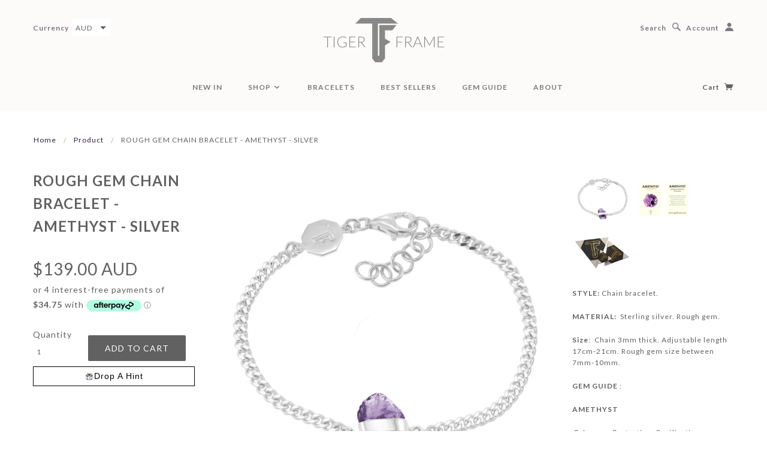

--- FILE ---
content_type: text/html; charset=utf-8
request_url: https://www.tigerframe.com/products/rough-gem-chain-bracelet-amethyst-silver
body_size: 22036
content:
<!doctype html>
<!--[if lt IE 7]> <html class="no-js lt-ie9 lt-ie8 lt-ie7" lang="en"> <![endif]-->
<!--[if IE 7]> <html class="no-js lt-ie9 lt-ie8" lang="en"> <![endif]-->
<!--[if IE 8]> <html class="no-js lt-ie9" lang="en"> <![endif]-->
<!--[if IE 9]> <html class="ie9 no-js"> <![endif]-->
<!--[if (gt IE 9)|!(IE)]><!--> <html class="no-js"> <!--<![endif]-->

<head>
  <link rel="stylesheet" href="https://obscure-escarpment-2240.herokuapp.com/stylesheets/bcpo-front.css">
  <script>var bcpo_product={"id":7370603298983,"title":"ROUGH GEM CHAIN BRACELET - AMETHYST - SILVER","handle":"rough-gem-chain-bracelet-amethyst-silver","description":"\u003cp\u003e\u003cstrong\u003eSTYLE:\u003c\/strong\u003e\u003cspan\u003e Chain bracelet.    \u003c\/span\u003e\u003c\/p\u003e\n\u003cp\u003e\u003cstrong\u003eMATERIAL:\u003c\/strong\u003e\u003cspan\u003e  Sterling silver. Rough gem.  \u003c\/span\u003e\u003c\/p\u003e\n\u003cp\u003e\u003cstrong\u003eSize\u003c\/strong\u003e\u003cspan\u003e:  Chain 3mm thick. Adjustable length 17cm-21cm. Rough gem size between 7mm-10mm.\u003c\/span\u003e\u003c\/p\u003e\n\u003cp\u003e\u003cstrong\u003eGEM GUIDE\u003cspan\u003e \u003c\/span\u003e\u003c\/strong\u003e: \u003c\/p\u003e\n\u003cp\u003e\u003cstrong\u003eAMETHYST\u003c\/strong\u003e\u003c\/p\u003e\n\u003cp\u003e\u003cem\u003eCalmness, Protection, Purification.\u003c\/em\u003e\u003c\/p\u003e\n\u003cp\u003e\u003cspan\u003eAmethyst stimulates intuition and supports the activation of your psychic abilities and connection to higher guidance,\u003c\/span\u003e\u003cspan\u003e \u003c\/span\u003e\u003cspan\u003em\u003c\/span\u003e\u003cspan\u003eaking it a powerful tool for spiritual expansion.\u003c\/span\u003e\u003c\/p\u003e\n\u003cp\u003e\u003cspan\u003eClick \u003c\/span\u003e\u003ca href=\"https:\/\/www.tigerframe.com\/pages\/gem-guide\"\u003ehere \u003c\/a\u003e\u003cspan\u003eto browse our gem guide.\u003c\/span\u003e\u003c\/p\u003e\n\u003cp\u003e\u003cstrong\u003e\u003c\/strong\u003e\u003ca href=\"https:\/\/www.tigerframe.com\/products\/rough-gem-chain-bracelet-amethyst-gold\"\u003e\u003cspan style=\"color: #283340;\" data-mce-style=\"color: #283340;\"\u003e\u003cem\u003e\u003cstrong\u003e\u003cspan style=\"text-decoration: underline;\" data-mce-style=\"text-decoration: underline;\"\u003e\u003cspan style=\"text-decoration-thickness: initial; text-decoration-style: initial; text-decoration-color: initial;\"\u003eSEE IN G\u003c\/span\u003eOLD\u003c\/span\u003e\u003c\/strong\u003e\u003c\/em\u003e\u003c\/span\u003e\u003c\/a\u003e\u003c\/p\u003e\n\u003cp\u003e\u003cstrong\u003ePRODUCT CODE:\u003c\/strong\u003e TF22B06S\u003c\/p\u003e\n\u003cdiv id=\"gtx-trans\" style=\"position: absolute; left: -12px; top: 287.938px;\"\u003e\n\u003cdiv class=\"gtx-trans-icon\"\u003e\u003c\/div\u003e\n\u003c\/div\u003e","published_at":"2022-07-05T03:20:31+10:00","created_at":"2022-06-26T11:53:28+10:00","vendor":"Tiger Frame","type":"Bracelets","tags":["amethyst","amethyst crystal","amethyst crystal jewellery","bracelet","Chain bracelet","gold","healing bracelets","Silver","super power jewellery"],"price":13900,"price_min":13900,"price_max":13900,"available":true,"price_varies":false,"compare_at_price":null,"compare_at_price_min":0,"compare_at_price_max":0,"compare_at_price_varies":false,"variants":[{"id":42541474021543,"title":"SILVER","option1":"SILVER","option2":null,"option3":null,"sku":null,"requires_shipping":true,"taxable":true,"featured_image":null,"available":true,"name":"ROUGH GEM CHAIN BRACELET - AMETHYST - SILVER - SILVER","public_title":"SILVER","options":["SILVER"],"price":13900,"weight":0,"compare_at_price":null,"inventory_quantity":2,"inventory_management":"shopify","inventory_policy":"deny","barcode":null,"requires_selling_plan":false,"selling_plan_allocations":[]}],"images":["\/\/www.tigerframe.com\/cdn\/shop\/products\/ROUGH_GEM_CHAIN_BRACELET_AMETHYST_SILVER_TIGER_FRAME.jpg?v=1656208501","\/\/www.tigerframe.com\/cdn\/shop\/products\/AMETHYST_1c94e551-35df-4a02-997a-c860e72da0b5.webp?v=1656343374","\/\/www.tigerframe.com\/cdn\/shop\/products\/IMG_0374_408b4911-a090-4adc-a52c-3e4af655d33e.jpg?v=1657539659"],"featured_image":"\/\/www.tigerframe.com\/cdn\/shop\/products\/ROUGH_GEM_CHAIN_BRACELET_AMETHYST_SILVER_TIGER_FRAME.jpg?v=1656208501","options":["Material"],"media":[{"alt":null,"id":26004882915495,"position":1,"preview_image":{"aspect_ratio":1.0,"height":3100,"width":3100,"src":"\/\/www.tigerframe.com\/cdn\/shop\/products\/ROUGH_GEM_CHAIN_BRACELET_AMETHYST_SILVER_TIGER_FRAME.jpg?v=1656208501"},"aspect_ratio":1.0,"height":3100,"media_type":"image","src":"\/\/www.tigerframe.com\/cdn\/shop\/products\/ROUGH_GEM_CHAIN_BRACELET_AMETHYST_SILVER_TIGER_FRAME.jpg?v=1656208501","width":3100},{"alt":null,"id":26004882751655,"position":2,"preview_image":{"aspect_ratio":1.444,"height":709,"width":1024,"src":"\/\/www.tigerframe.com\/cdn\/shop\/products\/AMETHYST_1c94e551-35df-4a02-997a-c860e72da0b5.webp?v=1656343374"},"aspect_ratio":1.444,"height":709,"media_type":"image","src":"\/\/www.tigerframe.com\/cdn\/shop\/products\/AMETHYST_1c94e551-35df-4a02-997a-c860e72da0b5.webp?v=1656343374","width":1024},{"alt":"IMG_0374_408b4911-a090-4adc-a52c-3e4af655d33e","id":26093799276711,"position":3,"preview_image":{"aspect_ratio":1.438,"height":626,"width":900,"src":"\/\/www.tigerframe.com\/cdn\/shop\/products\/IMG_0374_408b4911-a090-4adc-a52c-3e4af655d33e.jpg?v=1657539659"},"aspect_ratio":1.438,"height":626,"media_type":"image","src":"\/\/www.tigerframe.com\/cdn\/shop\/products\/IMG_0374_408b4911-a090-4adc-a52c-3e4af655d33e.jpg?v=1657539659","width":900}],"requires_selling_plan":false,"selling_plan_groups":[],"content":"\u003cp\u003e\u003cstrong\u003eSTYLE:\u003c\/strong\u003e\u003cspan\u003e Chain bracelet.    \u003c\/span\u003e\u003c\/p\u003e\n\u003cp\u003e\u003cstrong\u003eMATERIAL:\u003c\/strong\u003e\u003cspan\u003e  Sterling silver. Rough gem.  \u003c\/span\u003e\u003c\/p\u003e\n\u003cp\u003e\u003cstrong\u003eSize\u003c\/strong\u003e\u003cspan\u003e:  Chain 3mm thick. Adjustable length 17cm-21cm. Rough gem size between 7mm-10mm.\u003c\/span\u003e\u003c\/p\u003e\n\u003cp\u003e\u003cstrong\u003eGEM GUIDE\u003cspan\u003e \u003c\/span\u003e\u003c\/strong\u003e: \u003c\/p\u003e\n\u003cp\u003e\u003cstrong\u003eAMETHYST\u003c\/strong\u003e\u003c\/p\u003e\n\u003cp\u003e\u003cem\u003eCalmness, Protection, Purification.\u003c\/em\u003e\u003c\/p\u003e\n\u003cp\u003e\u003cspan\u003eAmethyst stimulates intuition and supports the activation of your psychic abilities and connection to higher guidance,\u003c\/span\u003e\u003cspan\u003e \u003c\/span\u003e\u003cspan\u003em\u003c\/span\u003e\u003cspan\u003eaking it a powerful tool for spiritual expansion.\u003c\/span\u003e\u003c\/p\u003e\n\u003cp\u003e\u003cspan\u003eClick \u003c\/span\u003e\u003ca href=\"https:\/\/www.tigerframe.com\/pages\/gem-guide\"\u003ehere \u003c\/a\u003e\u003cspan\u003eto browse our gem guide.\u003c\/span\u003e\u003c\/p\u003e\n\u003cp\u003e\u003cstrong\u003e\u003c\/strong\u003e\u003ca href=\"https:\/\/www.tigerframe.com\/products\/rough-gem-chain-bracelet-amethyst-gold\"\u003e\u003cspan style=\"color: #283340;\" data-mce-style=\"color: #283340;\"\u003e\u003cem\u003e\u003cstrong\u003e\u003cspan style=\"text-decoration: underline;\" data-mce-style=\"text-decoration: underline;\"\u003e\u003cspan style=\"text-decoration-thickness: initial; text-decoration-style: initial; text-decoration-color: initial;\"\u003eSEE IN G\u003c\/span\u003eOLD\u003c\/span\u003e\u003c\/strong\u003e\u003c\/em\u003e\u003c\/span\u003e\u003c\/a\u003e\u003c\/p\u003e\n\u003cp\u003e\u003cstrong\u003ePRODUCT CODE:\u003c\/strong\u003e TF22B06S\u003c\/p\u003e\n\u003cdiv id=\"gtx-trans\" style=\"position: absolute; left: -12px; top: 287.938px;\"\u003e\n\u003cdiv class=\"gtx-trans-icon\"\u003e\u003c\/div\u003e\n\u003c\/div\u003e"};  var bcpo_settings={"fallback":"default","auto_select":"on","load_main_image":"on","replaceImage":"on","border_style":"round","tooltips":"show","sold_out_style":"transparent","theme":"light","jumbo_colors":"medium","jumbo_images":"medium","circle_swatches":"","inventory_style":"amazon","override_ajax":"on","add_price_addons":"off","theme2":"off","money_format2":"${{amount}} AUD","money_format_without_currency":"${{amount}}","show_currency":"off","file_upload_warning":"off","global_auto_image_options":"","global_color_options":"","global_colors":[{"key":"","value":"ecf42f"}],"shop_currency":"AUD"};var inventory_quantity = [];inventory_quantity.push(2);if(bcpo_product) { for (var i = 0; i < bcpo_product.variants.length; i += 1) { bcpo_product.variants[i].inventory_quantity = inventory_quantity[i]; }}window.bcpo = window.bcpo || {}; bcpo.cart = {"note":null,"attributes":{},"original_total_price":0,"total_price":0,"total_discount":0,"total_weight":0.0,"item_count":0,"items":[],"requires_shipping":false,"currency":"AUD","items_subtotal_price":0,"cart_level_discount_applications":[],"checkout_charge_amount":0}; bcpo.ogFormData = FormData; bcpo.money_with_currency_format = "${{amount}} AUD";bcpo.money_format = "${{amount}}";</script>

  <!-- Blockshop Theme Version 2.1.5 by Troop Themes - http://troopthemes.com/ -->

  <meta charset="UTF-8" />
  <meta http-equiv="X-UA-Compatible" content="IE=edge,chrome=1" />
  <meta name="viewport" content="width=device-width, initial-scale=1.0" />
  
    <link rel="shortcut icon" type="image/png" href="//www.tigerframe.com/cdn/shop/t/24/assets/favicon.png?v=21829211170071564471623164055" />
  

  
    <title>ROUGH GEM CHAIN BRACELET - AMETHYST - SILVER | TIGER FRAME</title>
  
  
  
  <meta name="description" content="STYLE: Chain bracelet.     MATERIAL:  Sterling silver. Rough gem.   Size:  Chain 3mm thick. Adjustable length 17cm-21cm. Rough gem size between 7mm-10mm. GEM GUIDE :  AMETHYST Calmness, Protection, Purification. Amethyst stimulates intuition and supports the activation of your psychic abilities and connection to higher" />
  
  
  <link rel="canonical" href="https://www.tigerframe.com/products/rough-gem-chain-bracelet-amethyst-silver" />
  
  


  <meta property="og:url" content="https://www.tigerframe.com/products/rough-gem-chain-bracelet-amethyst-silver" />
  <meta property="og:title" content="ROUGH GEM CHAIN BRACELET - AMETHYST - SILVER" />
  <meta property="og:description" content="STYLE: Chain bracelet.    
MATERIAL:  Sterling silver. Rough gem.  
Size:  Chain 3mm thick. Adjustable length 17cm-21cm. Rough gem size between 7mm-10mm.
GEM GUIDE : 
AMETHYST
Calmness, Protection, Purification.
Amethyst stimulates intuition and supports the activation of your psychic abilities and connection to higher guidance, making it a powerful tool for spiritual expansion.
Click here to browse our gem guide.
SEE IN GOLD
PRODUCT CODE: TF22B06S


" />
  <meta property="og:image" content="//www.tigerframe.com/cdn/shop/products/ROUGH_GEM_CHAIN_BRACELET_AMETHYST_SILVER_TIGER_FRAME_medium.jpg?v=1656208501" />

  
  




























<script>
  WebFontConfig = {
    
    
    google: { families: ['Open Sans:400,700', 'Lato:400,700', 'Lato:400,700', 'Lato:400,700', ] }
    
  };
</script>
<script src="//ajax.googleapis.com/ajax/libs/webfont/1.4.7/webfont.js"></script>


  <script>window.performance && window.performance.mark && window.performance.mark('shopify.content_for_header.start');</script><meta name="google-site-verification" content="rK9L_UAefib8B3EY00SHTwNmPoNeTqyhnaDCF-5lSOI">
<meta name="facebook-domain-verification" content="u17rse5wagu4k49pu6yd18f50hmb36">
<meta name="facebook-domain-verification" content="qz80kxpwbwk6l88y6o4gxhdrpptlo5">
<meta id="shopify-digital-wallet" name="shopify-digital-wallet" content="/1653256/digital_wallets/dialog">
<meta name="shopify-checkout-api-token" content="658d4b5f83bbaddce94aea2bed369819">
<meta id="in-context-paypal-metadata" data-shop-id="1653256" data-venmo-supported="false" data-environment="production" data-locale="en_US" data-paypal-v4="true" data-currency="AUD">
<link rel="alternate" type="application/json+oembed" href="https://www.tigerframe.com/products/rough-gem-chain-bracelet-amethyst-silver.oembed">
<script async="async" src="/checkouts/internal/preloads.js?locale=en-AU"></script>
<link rel="preconnect" href="https://shop.app" crossorigin="anonymous">
<script async="async" src="https://shop.app/checkouts/internal/preloads.js?locale=en-AU&shop_id=1653256" crossorigin="anonymous"></script>
<script id="apple-pay-shop-capabilities" type="application/json">{"shopId":1653256,"countryCode":"AU","currencyCode":"AUD","merchantCapabilities":["supports3DS"],"merchantId":"gid:\/\/shopify\/Shop\/1653256","merchantName":"TIGER FRAME","requiredBillingContactFields":["postalAddress","email","phone"],"requiredShippingContactFields":["postalAddress","email","phone"],"shippingType":"shipping","supportedNetworks":["visa","masterCard","amex","jcb"],"total":{"type":"pending","label":"TIGER FRAME","amount":"1.00"},"shopifyPaymentsEnabled":true,"supportsSubscriptions":true}</script>
<script id="shopify-features" type="application/json">{"accessToken":"658d4b5f83bbaddce94aea2bed369819","betas":["rich-media-storefront-analytics"],"domain":"www.tigerframe.com","predictiveSearch":true,"shopId":1653256,"locale":"en"}</script>
<script>var Shopify = Shopify || {};
Shopify.shop = "tigerframe.myshopify.com";
Shopify.locale = "en";
Shopify.currency = {"active":"AUD","rate":"1.0"};
Shopify.country = "AU";
Shopify.theme = {"name":"Blockshop: Price Visible","id":123578122407,"schema_name":null,"schema_version":null,"theme_store_id":606,"role":"main"};
Shopify.theme.handle = "null";
Shopify.theme.style = {"id":null,"handle":null};
Shopify.cdnHost = "www.tigerframe.com/cdn";
Shopify.routes = Shopify.routes || {};
Shopify.routes.root = "/";</script>
<script type="module">!function(o){(o.Shopify=o.Shopify||{}).modules=!0}(window);</script>
<script>!function(o){function n(){var o=[];function n(){o.push(Array.prototype.slice.apply(arguments))}return n.q=o,n}var t=o.Shopify=o.Shopify||{};t.loadFeatures=n(),t.autoloadFeatures=n()}(window);</script>
<script>
  window.ShopifyPay = window.ShopifyPay || {};
  window.ShopifyPay.apiHost = "shop.app\/pay";
  window.ShopifyPay.redirectState = null;
</script>
<script id="shop-js-analytics" type="application/json">{"pageType":"product"}</script>
<script defer="defer" async type="module" src="//www.tigerframe.com/cdn/shopifycloud/shop-js/modules/v2/client.init-shop-cart-sync_BN7fPSNr.en.esm.js"></script>
<script defer="defer" async type="module" src="//www.tigerframe.com/cdn/shopifycloud/shop-js/modules/v2/chunk.common_Cbph3Kss.esm.js"></script>
<script defer="defer" async type="module" src="//www.tigerframe.com/cdn/shopifycloud/shop-js/modules/v2/chunk.modal_DKumMAJ1.esm.js"></script>
<script type="module">
  await import("//www.tigerframe.com/cdn/shopifycloud/shop-js/modules/v2/client.init-shop-cart-sync_BN7fPSNr.en.esm.js");
await import("//www.tigerframe.com/cdn/shopifycloud/shop-js/modules/v2/chunk.common_Cbph3Kss.esm.js");
await import("//www.tigerframe.com/cdn/shopifycloud/shop-js/modules/v2/chunk.modal_DKumMAJ1.esm.js");

  window.Shopify.SignInWithShop?.initShopCartSync?.({"fedCMEnabled":true,"windoidEnabled":true});

</script>
<script>
  window.Shopify = window.Shopify || {};
  if (!window.Shopify.featureAssets) window.Shopify.featureAssets = {};
  window.Shopify.featureAssets['shop-js'] = {"shop-cart-sync":["modules/v2/client.shop-cart-sync_CJVUk8Jm.en.esm.js","modules/v2/chunk.common_Cbph3Kss.esm.js","modules/v2/chunk.modal_DKumMAJ1.esm.js"],"init-fed-cm":["modules/v2/client.init-fed-cm_7Fvt41F4.en.esm.js","modules/v2/chunk.common_Cbph3Kss.esm.js","modules/v2/chunk.modal_DKumMAJ1.esm.js"],"init-shop-email-lookup-coordinator":["modules/v2/client.init-shop-email-lookup-coordinator_Cc088_bR.en.esm.js","modules/v2/chunk.common_Cbph3Kss.esm.js","modules/v2/chunk.modal_DKumMAJ1.esm.js"],"init-windoid":["modules/v2/client.init-windoid_hPopwJRj.en.esm.js","modules/v2/chunk.common_Cbph3Kss.esm.js","modules/v2/chunk.modal_DKumMAJ1.esm.js"],"shop-button":["modules/v2/client.shop-button_B0jaPSNF.en.esm.js","modules/v2/chunk.common_Cbph3Kss.esm.js","modules/v2/chunk.modal_DKumMAJ1.esm.js"],"shop-cash-offers":["modules/v2/client.shop-cash-offers_DPIskqss.en.esm.js","modules/v2/chunk.common_Cbph3Kss.esm.js","modules/v2/chunk.modal_DKumMAJ1.esm.js"],"shop-toast-manager":["modules/v2/client.shop-toast-manager_CK7RT69O.en.esm.js","modules/v2/chunk.common_Cbph3Kss.esm.js","modules/v2/chunk.modal_DKumMAJ1.esm.js"],"init-shop-cart-sync":["modules/v2/client.init-shop-cart-sync_BN7fPSNr.en.esm.js","modules/v2/chunk.common_Cbph3Kss.esm.js","modules/v2/chunk.modal_DKumMAJ1.esm.js"],"init-customer-accounts-sign-up":["modules/v2/client.init-customer-accounts-sign-up_CfPf4CXf.en.esm.js","modules/v2/client.shop-login-button_DeIztwXF.en.esm.js","modules/v2/chunk.common_Cbph3Kss.esm.js","modules/v2/chunk.modal_DKumMAJ1.esm.js"],"pay-button":["modules/v2/client.pay-button_CgIwFSYN.en.esm.js","modules/v2/chunk.common_Cbph3Kss.esm.js","modules/v2/chunk.modal_DKumMAJ1.esm.js"],"init-customer-accounts":["modules/v2/client.init-customer-accounts_DQ3x16JI.en.esm.js","modules/v2/client.shop-login-button_DeIztwXF.en.esm.js","modules/v2/chunk.common_Cbph3Kss.esm.js","modules/v2/chunk.modal_DKumMAJ1.esm.js"],"avatar":["modules/v2/client.avatar_BTnouDA3.en.esm.js"],"init-shop-for-new-customer-accounts":["modules/v2/client.init-shop-for-new-customer-accounts_CsZy_esa.en.esm.js","modules/v2/client.shop-login-button_DeIztwXF.en.esm.js","modules/v2/chunk.common_Cbph3Kss.esm.js","modules/v2/chunk.modal_DKumMAJ1.esm.js"],"shop-follow-button":["modules/v2/client.shop-follow-button_BRMJjgGd.en.esm.js","modules/v2/chunk.common_Cbph3Kss.esm.js","modules/v2/chunk.modal_DKumMAJ1.esm.js"],"checkout-modal":["modules/v2/client.checkout-modal_B9Drz_yf.en.esm.js","modules/v2/chunk.common_Cbph3Kss.esm.js","modules/v2/chunk.modal_DKumMAJ1.esm.js"],"shop-login-button":["modules/v2/client.shop-login-button_DeIztwXF.en.esm.js","modules/v2/chunk.common_Cbph3Kss.esm.js","modules/v2/chunk.modal_DKumMAJ1.esm.js"],"lead-capture":["modules/v2/client.lead-capture_DXYzFM3R.en.esm.js","modules/v2/chunk.common_Cbph3Kss.esm.js","modules/v2/chunk.modal_DKumMAJ1.esm.js"],"shop-login":["modules/v2/client.shop-login_CA5pJqmO.en.esm.js","modules/v2/chunk.common_Cbph3Kss.esm.js","modules/v2/chunk.modal_DKumMAJ1.esm.js"],"payment-terms":["modules/v2/client.payment-terms_BxzfvcZJ.en.esm.js","modules/v2/chunk.common_Cbph3Kss.esm.js","modules/v2/chunk.modal_DKumMAJ1.esm.js"]};
</script>
<script>(function() {
  var isLoaded = false;
  function asyncLoad() {
    if (isLoaded) return;
    isLoaded = true;
    var urls = ["\/\/shopify.directededge.com\/returning_customers\/tag?shop=tigerframe.myshopify.com","https:\/\/drop-a-hint-premium.fly.dev\/script.js?shop=tigerframe.myshopify.com","https:\/\/swymv3free-01.azureedge.net\/code\/swym-shopify.js?shop=tigerframe.myshopify.com","\/\/cdn.shopify.com\/proxy\/f1ec0684504499af8fd5479405076fba4709d3d8ecbb8b16826c706c413fe828\/obscure-escarpment-2240.herokuapp.com\/js\/best_custom_product_options.js?shop=tigerframe.myshopify.com\u0026sp-cache-control=cHVibGljLCBtYXgtYWdlPTkwMA","https:\/\/s3.amazonaws.com\/pixelpop\/usercontent\/scripts\/06ff2f1e-cafd-4231-a97b-ae57e3129bef\/pixelpop.js?shop=tigerframe.myshopify.com","https:\/\/cdn.nfcube.com\/instafeed-6c5c4bac1d769a7c340d9f2097dafa86.js?shop=tigerframe.myshopify.com","https:\/\/cdn.hextom.com\/js\/freeshippingbar.js?shop=tigerframe.myshopify.com"];
    for (var i = 0; i < urls.length; i++) {
      var s = document.createElement('script');
      s.type = 'text/javascript';
      s.async = true;
      s.src = urls[i];
      var x = document.getElementsByTagName('script')[0];
      x.parentNode.insertBefore(s, x);
    }
  };
  if(window.attachEvent) {
    window.attachEvent('onload', asyncLoad);
  } else {
    window.addEventListener('load', asyncLoad, false);
  }
})();</script>
<script id="__st">var __st={"a":1653256,"offset":39600,"reqid":"ba92426e-1258-4ffa-b508-389b97428569-1769797035","pageurl":"www.tigerframe.com\/products\/rough-gem-chain-bracelet-amethyst-silver","u":"a626e27c8308","p":"product","rtyp":"product","rid":7370603298983};</script>
<script>window.ShopifyPaypalV4VisibilityTracking = true;</script>
<script id="captcha-bootstrap">!function(){'use strict';const t='contact',e='account',n='new_comment',o=[[t,t],['blogs',n],['comments',n],[t,'customer']],c=[[e,'customer_login'],[e,'guest_login'],[e,'recover_customer_password'],[e,'create_customer']],r=t=>t.map((([t,e])=>`form[action*='/${t}']:not([data-nocaptcha='true']) input[name='form_type'][value='${e}']`)).join(','),a=t=>()=>t?[...document.querySelectorAll(t)].map((t=>t.form)):[];function s(){const t=[...o],e=r(t);return a(e)}const i='password',u='form_key',d=['recaptcha-v3-token','g-recaptcha-response','h-captcha-response',i],f=()=>{try{return window.sessionStorage}catch{return}},m='__shopify_v',_=t=>t.elements[u];function p(t,e,n=!1){try{const o=window.sessionStorage,c=JSON.parse(o.getItem(e)),{data:r}=function(t){const{data:e,action:n}=t;return t[m]||n?{data:e,action:n}:{data:t,action:n}}(c);for(const[e,n]of Object.entries(r))t.elements[e]&&(t.elements[e].value=n);n&&o.removeItem(e)}catch(o){console.error('form repopulation failed',{error:o})}}const l='form_type',E='cptcha';function T(t){t.dataset[E]=!0}const w=window,h=w.document,L='Shopify',v='ce_forms',y='captcha';let A=!1;((t,e)=>{const n=(g='f06e6c50-85a8-45c8-87d0-21a2b65856fe',I='https://cdn.shopify.com/shopifycloud/storefront-forms-hcaptcha/ce_storefront_forms_captcha_hcaptcha.v1.5.2.iife.js',D={infoText:'Protected by hCaptcha',privacyText:'Privacy',termsText:'Terms'},(t,e,n)=>{const o=w[L][v],c=o.bindForm;if(c)return c(t,g,e,D).then(n);var r;o.q.push([[t,g,e,D],n]),r=I,A||(h.body.append(Object.assign(h.createElement('script'),{id:'captcha-provider',async:!0,src:r})),A=!0)});var g,I,D;w[L]=w[L]||{},w[L][v]=w[L][v]||{},w[L][v].q=[],w[L][y]=w[L][y]||{},w[L][y].protect=function(t,e){n(t,void 0,e),T(t)},Object.freeze(w[L][y]),function(t,e,n,w,h,L){const[v,y,A,g]=function(t,e,n){const i=e?o:[],u=t?c:[],d=[...i,...u],f=r(d),m=r(i),_=r(d.filter((([t,e])=>n.includes(e))));return[a(f),a(m),a(_),s()]}(w,h,L),I=t=>{const e=t.target;return e instanceof HTMLFormElement?e:e&&e.form},D=t=>v().includes(t);t.addEventListener('submit',(t=>{const e=I(t);if(!e)return;const n=D(e)&&!e.dataset.hcaptchaBound&&!e.dataset.recaptchaBound,o=_(e),c=g().includes(e)&&(!o||!o.value);(n||c)&&t.preventDefault(),c&&!n&&(function(t){try{if(!f())return;!function(t){const e=f();if(!e)return;const n=_(t);if(!n)return;const o=n.value;o&&e.removeItem(o)}(t);const e=Array.from(Array(32),(()=>Math.random().toString(36)[2])).join('');!function(t,e){_(t)||t.append(Object.assign(document.createElement('input'),{type:'hidden',name:u})),t.elements[u].value=e}(t,e),function(t,e){const n=f();if(!n)return;const o=[...t.querySelectorAll(`input[type='${i}']`)].map((({name:t})=>t)),c=[...d,...o],r={};for(const[a,s]of new FormData(t).entries())c.includes(a)||(r[a]=s);n.setItem(e,JSON.stringify({[m]:1,action:t.action,data:r}))}(t,e)}catch(e){console.error('failed to persist form',e)}}(e),e.submit())}));const S=(t,e)=>{t&&!t.dataset[E]&&(n(t,e.some((e=>e===t))),T(t))};for(const o of['focusin','change'])t.addEventListener(o,(t=>{const e=I(t);D(e)&&S(e,y())}));const B=e.get('form_key'),M=e.get(l),P=B&&M;t.addEventListener('DOMContentLoaded',(()=>{const t=y();if(P)for(const e of t)e.elements[l].value===M&&p(e,B);[...new Set([...A(),...v().filter((t=>'true'===t.dataset.shopifyCaptcha))])].forEach((e=>S(e,t)))}))}(h,new URLSearchParams(w.location.search),n,t,e,['guest_login'])})(!0,!0)}();</script>
<script integrity="sha256-4kQ18oKyAcykRKYeNunJcIwy7WH5gtpwJnB7kiuLZ1E=" data-source-attribution="shopify.loadfeatures" defer="defer" src="//www.tigerframe.com/cdn/shopifycloud/storefront/assets/storefront/load_feature-a0a9edcb.js" crossorigin="anonymous"></script>
<script crossorigin="anonymous" defer="defer" src="//www.tigerframe.com/cdn/shopifycloud/storefront/assets/shopify_pay/storefront-65b4c6d7.js?v=20250812"></script>
<script data-source-attribution="shopify.dynamic_checkout.dynamic.init">var Shopify=Shopify||{};Shopify.PaymentButton=Shopify.PaymentButton||{isStorefrontPortableWallets:!0,init:function(){window.Shopify.PaymentButton.init=function(){};var t=document.createElement("script");t.src="https://www.tigerframe.com/cdn/shopifycloud/portable-wallets/latest/portable-wallets.en.js",t.type="module",document.head.appendChild(t)}};
</script>
<script data-source-attribution="shopify.dynamic_checkout.buyer_consent">
  function portableWalletsHideBuyerConsent(e){var t=document.getElementById("shopify-buyer-consent"),n=document.getElementById("shopify-subscription-policy-button");t&&n&&(t.classList.add("hidden"),t.setAttribute("aria-hidden","true"),n.removeEventListener("click",e))}function portableWalletsShowBuyerConsent(e){var t=document.getElementById("shopify-buyer-consent"),n=document.getElementById("shopify-subscription-policy-button");t&&n&&(t.classList.remove("hidden"),t.removeAttribute("aria-hidden"),n.addEventListener("click",e))}window.Shopify?.PaymentButton&&(window.Shopify.PaymentButton.hideBuyerConsent=portableWalletsHideBuyerConsent,window.Shopify.PaymentButton.showBuyerConsent=portableWalletsShowBuyerConsent);
</script>
<script data-source-attribution="shopify.dynamic_checkout.cart.bootstrap">document.addEventListener("DOMContentLoaded",(function(){function t(){return document.querySelector("shopify-accelerated-checkout-cart, shopify-accelerated-checkout")}if(t())Shopify.PaymentButton.init();else{new MutationObserver((function(e,n){t()&&(Shopify.PaymentButton.init(),n.disconnect())})).observe(document.body,{childList:!0,subtree:!0})}}));
</script>
<link id="shopify-accelerated-checkout-styles" rel="stylesheet" media="screen" href="https://www.tigerframe.com/cdn/shopifycloud/portable-wallets/latest/accelerated-checkout-backwards-compat.css" crossorigin="anonymous">
<style id="shopify-accelerated-checkout-cart">
        #shopify-buyer-consent {
  margin-top: 1em;
  display: inline-block;
  width: 100%;
}

#shopify-buyer-consent.hidden {
  display: none;
}

#shopify-subscription-policy-button {
  background: none;
  border: none;
  padding: 0;
  text-decoration: underline;
  font-size: inherit;
  cursor: pointer;
}

#shopify-subscription-policy-button::before {
  box-shadow: none;
}

      </style>

<script>window.performance && window.performance.mark && window.performance.mark('shopify.content_for_header.end');</script>
  <script id="vopo-head">(function () {
	if (((document.documentElement.innerHTML.includes('asyncLoad') && !document.documentElement.innerHTML.includes('\\/obscure' + '-escarpment-2240')) || (window.bcpo && bcpo.disabled)) && !window.location.href.match(/[&?]yesbcpo/)) return;
	var script = document.createElement('script');
	var reg = new RegExp('\\\\/\\\\/cdn\\.shopify\\.com\\\\/proxy\\\\/[a-z0-9]+\\\\/obscure-escarpment-2240\\.herokuapp\\.com\\\\/js\\\\/best_custom_product_options\\.js[^"]+');
	var match = reg.exec(document.documentElement.innerHTML);
	script.src = match[0].split('\\').join('').replace('%3f', '?').replace('u0026', '&');
	var vopoHead = document.getElementById('vopo-head'); vopoHead.parentNode.insertBefore(script, vopoHead);
})();
</script>

  <link href="//www.tigerframe.com/cdn/shop/t/24/assets/style.css?v=164746994311700351021698931707" rel="stylesheet" type="text/css" media="all" />
  <style>

/* Add Your Custom Styles Here */



</style>

  <!--[if lt IE 8]>
    <script src="//www.tigerframe.com/cdn/shop/t/24/assets/json2.js?v=154133857350868653501623164066" type="text/javascript"></script>
  <![endif]-->

  <!--[if lt IE 9]>
  <script type="text/javascript" src="https://getfirebug.com/firebug-lite.js"></script>
  <script src="//html5shim.googlecode.com/svn/trunk/html5.js" type="text/javascript"></script>
  <script src="//www.tigerframe.com/cdn/shop/t/24/assets/dd_roundies.js?v=75117064764312664521623164055" type="text/javascript"></script>
  <script>
  DD_roundies.addRule('.circle', '45px');
  </script>
  <![endif]-->

  <script src="//www.tigerframe.com/cdn/shop/t/24/assets/custom.modernizr.js?v=44331738608728928201623164054" type="text/javascript"></script>
  <script src="//ajax.googleapis.com/ajax/libs/jquery/1.9.1/jquery.min.js" type="text/javascript"></script>
  <script src="//ajax.googleapis.com/ajax/libs/jqueryui/1.10.3/jquery-ui.min.js" type="text/javascript"></script>
  <script src="//www.tigerframe.com/cdn/shopifycloud/storefront/assets/themes_support/api.jquery-7ab1a3a4.js" type="text/javascript"></script>
  <script src="//www.tigerframe.com/cdn/shopifycloud/storefront/assets/themes_support/option_selection-b017cd28.js" type="text/javascript"></script>

  

  <script>
    var twitterID = '',
    general_external_links_enabled = true,
    general_scroll_to_active_item = false,
    shop_url = 'https://www.tigerframe.com',
    shop_money_format = '${{amount}}',
    home_slider_auto_enabled = true,
    home_slider_rotate_frequency = 7000,
    home_widget_twitter_enabled = false,
    home_widget_blog_enabled = false,
    home_widget_instagram_client_id = '',
    product_zoom_enabled = true,
    product_modal_enabled = true,
    currency_switcher_enabled = true,
    theme = {};
  </script>
 
  
<script src="https://cdn.shopify.com/extensions/019c01fa-9ce0-79ec-b6b6-15821b44e72d/free-shipping-bar-120/assets/freeshippingbar.js" type="text/javascript" defer="defer"></script>
<link href="https://monorail-edge.shopifysvc.com" rel="dns-prefetch">
<script>(function(){if ("sendBeacon" in navigator && "performance" in window) {try {var session_token_from_headers = performance.getEntriesByType('navigation')[0].serverTiming.find(x => x.name == '_s').description;} catch {var session_token_from_headers = undefined;}var session_cookie_matches = document.cookie.match(/_shopify_s=([^;]*)/);var session_token_from_cookie = session_cookie_matches && session_cookie_matches.length === 2 ? session_cookie_matches[1] : "";var session_token = session_token_from_headers || session_token_from_cookie || "";function handle_abandonment_event(e) {var entries = performance.getEntries().filter(function(entry) {return /monorail-edge.shopifysvc.com/.test(entry.name);});if (!window.abandonment_tracked && entries.length === 0) {window.abandonment_tracked = true;var currentMs = Date.now();var navigation_start = performance.timing.navigationStart;var payload = {shop_id: 1653256,url: window.location.href,navigation_start,duration: currentMs - navigation_start,session_token,page_type: "product"};window.navigator.sendBeacon("https://monorail-edge.shopifysvc.com/v1/produce", JSON.stringify({schema_id: "online_store_buyer_site_abandonment/1.1",payload: payload,metadata: {event_created_at_ms: currentMs,event_sent_at_ms: currentMs}}));}}window.addEventListener('pagehide', handle_abandonment_event);}}());</script>
<script id="web-pixels-manager-setup">(function e(e,d,r,n,o){if(void 0===o&&(o={}),!Boolean(null===(a=null===(i=window.Shopify)||void 0===i?void 0:i.analytics)||void 0===a?void 0:a.replayQueue)){var i,a;window.Shopify=window.Shopify||{};var t=window.Shopify;t.analytics=t.analytics||{};var s=t.analytics;s.replayQueue=[],s.publish=function(e,d,r){return s.replayQueue.push([e,d,r]),!0};try{self.performance.mark("wpm:start")}catch(e){}var l=function(){var e={modern:/Edge?\/(1{2}[4-9]|1[2-9]\d|[2-9]\d{2}|\d{4,})\.\d+(\.\d+|)|Firefox\/(1{2}[4-9]|1[2-9]\d|[2-9]\d{2}|\d{4,})\.\d+(\.\d+|)|Chrom(ium|e)\/(9{2}|\d{3,})\.\d+(\.\d+|)|(Maci|X1{2}).+ Version\/(15\.\d+|(1[6-9]|[2-9]\d|\d{3,})\.\d+)([,.]\d+|)( \(\w+\)|)( Mobile\/\w+|) Safari\/|Chrome.+OPR\/(9{2}|\d{3,})\.\d+\.\d+|(CPU[ +]OS|iPhone[ +]OS|CPU[ +]iPhone|CPU IPhone OS|CPU iPad OS)[ +]+(15[._]\d+|(1[6-9]|[2-9]\d|\d{3,})[._]\d+)([._]\d+|)|Android:?[ /-](13[3-9]|1[4-9]\d|[2-9]\d{2}|\d{4,})(\.\d+|)(\.\d+|)|Android.+Firefox\/(13[5-9]|1[4-9]\d|[2-9]\d{2}|\d{4,})\.\d+(\.\d+|)|Android.+Chrom(ium|e)\/(13[3-9]|1[4-9]\d|[2-9]\d{2}|\d{4,})\.\d+(\.\d+|)|SamsungBrowser\/([2-9]\d|\d{3,})\.\d+/,legacy:/Edge?\/(1[6-9]|[2-9]\d|\d{3,})\.\d+(\.\d+|)|Firefox\/(5[4-9]|[6-9]\d|\d{3,})\.\d+(\.\d+|)|Chrom(ium|e)\/(5[1-9]|[6-9]\d|\d{3,})\.\d+(\.\d+|)([\d.]+$|.*Safari\/(?![\d.]+ Edge\/[\d.]+$))|(Maci|X1{2}).+ Version\/(10\.\d+|(1[1-9]|[2-9]\d|\d{3,})\.\d+)([,.]\d+|)( \(\w+\)|)( Mobile\/\w+|) Safari\/|Chrome.+OPR\/(3[89]|[4-9]\d|\d{3,})\.\d+\.\d+|(CPU[ +]OS|iPhone[ +]OS|CPU[ +]iPhone|CPU IPhone OS|CPU iPad OS)[ +]+(10[._]\d+|(1[1-9]|[2-9]\d|\d{3,})[._]\d+)([._]\d+|)|Android:?[ /-](13[3-9]|1[4-9]\d|[2-9]\d{2}|\d{4,})(\.\d+|)(\.\d+|)|Mobile Safari.+OPR\/([89]\d|\d{3,})\.\d+\.\d+|Android.+Firefox\/(13[5-9]|1[4-9]\d|[2-9]\d{2}|\d{4,})\.\d+(\.\d+|)|Android.+Chrom(ium|e)\/(13[3-9]|1[4-9]\d|[2-9]\d{2}|\d{4,})\.\d+(\.\d+|)|Android.+(UC? ?Browser|UCWEB|U3)[ /]?(15\.([5-9]|\d{2,})|(1[6-9]|[2-9]\d|\d{3,})\.\d+)\.\d+|SamsungBrowser\/(5\.\d+|([6-9]|\d{2,})\.\d+)|Android.+MQ{2}Browser\/(14(\.(9|\d{2,})|)|(1[5-9]|[2-9]\d|\d{3,})(\.\d+|))(\.\d+|)|K[Aa][Ii]OS\/(3\.\d+|([4-9]|\d{2,})\.\d+)(\.\d+|)/},d=e.modern,r=e.legacy,n=navigator.userAgent;return n.match(d)?"modern":n.match(r)?"legacy":"unknown"}(),u="modern"===l?"modern":"legacy",c=(null!=n?n:{modern:"",legacy:""})[u],f=function(e){return[e.baseUrl,"/wpm","/b",e.hashVersion,"modern"===e.buildTarget?"m":"l",".js"].join("")}({baseUrl:d,hashVersion:r,buildTarget:u}),m=function(e){var d=e.version,r=e.bundleTarget,n=e.surface,o=e.pageUrl,i=e.monorailEndpoint;return{emit:function(e){var a=e.status,t=e.errorMsg,s=(new Date).getTime(),l=JSON.stringify({metadata:{event_sent_at_ms:s},events:[{schema_id:"web_pixels_manager_load/3.1",payload:{version:d,bundle_target:r,page_url:o,status:a,surface:n,error_msg:t},metadata:{event_created_at_ms:s}}]});if(!i)return console&&console.warn&&console.warn("[Web Pixels Manager] No Monorail endpoint provided, skipping logging."),!1;try{return self.navigator.sendBeacon.bind(self.navigator)(i,l)}catch(e){}var u=new XMLHttpRequest;try{return u.open("POST",i,!0),u.setRequestHeader("Content-Type","text/plain"),u.send(l),!0}catch(e){return console&&console.warn&&console.warn("[Web Pixels Manager] Got an unhandled error while logging to Monorail."),!1}}}}({version:r,bundleTarget:l,surface:e.surface,pageUrl:self.location.href,monorailEndpoint:e.monorailEndpoint});try{o.browserTarget=l,function(e){var d=e.src,r=e.async,n=void 0===r||r,o=e.onload,i=e.onerror,a=e.sri,t=e.scriptDataAttributes,s=void 0===t?{}:t,l=document.createElement("script"),u=document.querySelector("head"),c=document.querySelector("body");if(l.async=n,l.src=d,a&&(l.integrity=a,l.crossOrigin="anonymous"),s)for(var f in s)if(Object.prototype.hasOwnProperty.call(s,f))try{l.dataset[f]=s[f]}catch(e){}if(o&&l.addEventListener("load",o),i&&l.addEventListener("error",i),u)u.appendChild(l);else{if(!c)throw new Error("Did not find a head or body element to append the script");c.appendChild(l)}}({src:f,async:!0,onload:function(){if(!function(){var e,d;return Boolean(null===(d=null===(e=window.Shopify)||void 0===e?void 0:e.analytics)||void 0===d?void 0:d.initialized)}()){var d=window.webPixelsManager.init(e)||void 0;if(d){var r=window.Shopify.analytics;r.replayQueue.forEach((function(e){var r=e[0],n=e[1],o=e[2];d.publishCustomEvent(r,n,o)})),r.replayQueue=[],r.publish=d.publishCustomEvent,r.visitor=d.visitor,r.initialized=!0}}},onerror:function(){return m.emit({status:"failed",errorMsg:"".concat(f," has failed to load")})},sri:function(e){var d=/^sha384-[A-Za-z0-9+/=]+$/;return"string"==typeof e&&d.test(e)}(c)?c:"",scriptDataAttributes:o}),m.emit({status:"loading"})}catch(e){m.emit({status:"failed",errorMsg:(null==e?void 0:e.message)||"Unknown error"})}}})({shopId: 1653256,storefrontBaseUrl: "https://www.tigerframe.com",extensionsBaseUrl: "https://extensions.shopifycdn.com/cdn/shopifycloud/web-pixels-manager",monorailEndpoint: "https://monorail-edge.shopifysvc.com/unstable/produce_batch",surface: "storefront-renderer",enabledBetaFlags: ["2dca8a86"],webPixelsConfigList: [{"id":"642973863","configuration":"{\"config\":\"{\\\"pixel_id\\\":\\\"AW-775541565\\\",\\\"target_country\\\":\\\"AU\\\",\\\"gtag_events\\\":[{\\\"type\\\":\\\"page_view\\\",\\\"action_label\\\":\\\"AW-775541565\\\/eerDCKSh-JABEL2m5_EC\\\"},{\\\"type\\\":\\\"purchase\\\",\\\"action_label\\\":\\\"AW-775541565\\\/t3xbCKeh-JABEL2m5_EC\\\"},{\\\"type\\\":\\\"view_item\\\",\\\"action_label\\\":\\\"AW-775541565\\\/_DMXCKqh-JABEL2m5_EC\\\"},{\\\"type\\\":\\\"add_to_cart\\\",\\\"action_label\\\":\\\"AW-775541565\\\/QsmgCK2h-JABEL2m5_EC\\\"},{\\\"type\\\":\\\"begin_checkout\\\",\\\"action_label\\\":\\\"AW-775541565\\\/jzHkCNWi-JABEL2m5_EC\\\"},{\\\"type\\\":\\\"search\\\",\\\"action_label\\\":\\\"AW-775541565\\\/A_UaCNii-JABEL2m5_EC\\\"},{\\\"type\\\":\\\"add_payment_info\\\",\\\"action_label\\\":\\\"AW-775541565\\\/7C4iCNui-JABEL2m5_EC\\\"}],\\\"enable_monitoring_mode\\\":false}\"}","eventPayloadVersion":"v1","runtimeContext":"OPEN","scriptVersion":"b2a88bafab3e21179ed38636efcd8a93","type":"APP","apiClientId":1780363,"privacyPurposes":[],"dataSharingAdjustments":{"protectedCustomerApprovalScopes":["read_customer_address","read_customer_email","read_customer_name","read_customer_personal_data","read_customer_phone"]}},{"id":"159416487","configuration":"{\"pixel_id\":\"332998244302866\",\"pixel_type\":\"facebook_pixel\",\"metaapp_system_user_token\":\"-\"}","eventPayloadVersion":"v1","runtimeContext":"OPEN","scriptVersion":"ca16bc87fe92b6042fbaa3acc2fbdaa6","type":"APP","apiClientId":2329312,"privacyPurposes":["ANALYTICS","MARKETING","SALE_OF_DATA"],"dataSharingAdjustments":{"protectedCustomerApprovalScopes":["read_customer_address","read_customer_email","read_customer_name","read_customer_personal_data","read_customer_phone"]}},{"id":"93388967","configuration":"{\"tagID\":\"2612850867748\"}","eventPayloadVersion":"v1","runtimeContext":"STRICT","scriptVersion":"18031546ee651571ed29edbe71a3550b","type":"APP","apiClientId":3009811,"privacyPurposes":["ANALYTICS","MARKETING","SALE_OF_DATA"],"dataSharingAdjustments":{"protectedCustomerApprovalScopes":["read_customer_address","read_customer_email","read_customer_name","read_customer_personal_data","read_customer_phone"]}},{"id":"116424871","eventPayloadVersion":"v1","runtimeContext":"LAX","scriptVersion":"1","type":"CUSTOM","privacyPurposes":["ANALYTICS"],"name":"Google Analytics tag (migrated)"},{"id":"shopify-app-pixel","configuration":"{}","eventPayloadVersion":"v1","runtimeContext":"STRICT","scriptVersion":"0450","apiClientId":"shopify-pixel","type":"APP","privacyPurposes":["ANALYTICS","MARKETING"]},{"id":"shopify-custom-pixel","eventPayloadVersion":"v1","runtimeContext":"LAX","scriptVersion":"0450","apiClientId":"shopify-pixel","type":"CUSTOM","privacyPurposes":["ANALYTICS","MARKETING"]}],isMerchantRequest: false,initData: {"shop":{"name":"TIGER FRAME","paymentSettings":{"currencyCode":"AUD"},"myshopifyDomain":"tigerframe.myshopify.com","countryCode":"AU","storefrontUrl":"https:\/\/www.tigerframe.com"},"customer":null,"cart":null,"checkout":null,"productVariants":[{"price":{"amount":139.0,"currencyCode":"AUD"},"product":{"title":"ROUGH GEM CHAIN BRACELET - AMETHYST - SILVER","vendor":"Tiger Frame","id":"7370603298983","untranslatedTitle":"ROUGH GEM CHAIN BRACELET - AMETHYST - SILVER","url":"\/products\/rough-gem-chain-bracelet-amethyst-silver","type":"Bracelets"},"id":"42541474021543","image":{"src":"\/\/www.tigerframe.com\/cdn\/shop\/products\/ROUGH_GEM_CHAIN_BRACELET_AMETHYST_SILVER_TIGER_FRAME.jpg?v=1656208501"},"sku":null,"title":"SILVER","untranslatedTitle":"SILVER"}],"purchasingCompany":null},},"https://www.tigerframe.com/cdn","1d2a099fw23dfb22ep557258f5m7a2edbae",{"modern":"","legacy":""},{"shopId":"1653256","storefrontBaseUrl":"https:\/\/www.tigerframe.com","extensionBaseUrl":"https:\/\/extensions.shopifycdn.com\/cdn\/shopifycloud\/web-pixels-manager","surface":"storefront-renderer","enabledBetaFlags":"[\"2dca8a86\"]","isMerchantRequest":"false","hashVersion":"1d2a099fw23dfb22ep557258f5m7a2edbae","publish":"custom","events":"[[\"page_viewed\",{}],[\"product_viewed\",{\"productVariant\":{\"price\":{\"amount\":139.0,\"currencyCode\":\"AUD\"},\"product\":{\"title\":\"ROUGH GEM CHAIN BRACELET - AMETHYST - SILVER\",\"vendor\":\"Tiger Frame\",\"id\":\"7370603298983\",\"untranslatedTitle\":\"ROUGH GEM CHAIN BRACELET - AMETHYST - SILVER\",\"url\":\"\/products\/rough-gem-chain-bracelet-amethyst-silver\",\"type\":\"Bracelets\"},\"id\":\"42541474021543\",\"image\":{\"src\":\"\/\/www.tigerframe.com\/cdn\/shop\/products\/ROUGH_GEM_CHAIN_BRACELET_AMETHYST_SILVER_TIGER_FRAME.jpg?v=1656208501\"},\"sku\":null,\"title\":\"SILVER\",\"untranslatedTitle\":\"SILVER\"}}]]"});</script><script>
  window.ShopifyAnalytics = window.ShopifyAnalytics || {};
  window.ShopifyAnalytics.meta = window.ShopifyAnalytics.meta || {};
  window.ShopifyAnalytics.meta.currency = 'AUD';
  var meta = {"product":{"id":7370603298983,"gid":"gid:\/\/shopify\/Product\/7370603298983","vendor":"Tiger Frame","type":"Bracelets","handle":"rough-gem-chain-bracelet-amethyst-silver","variants":[{"id":42541474021543,"price":13900,"name":"ROUGH GEM CHAIN BRACELET - AMETHYST - SILVER - SILVER","public_title":"SILVER","sku":null}],"remote":false},"page":{"pageType":"product","resourceType":"product","resourceId":7370603298983,"requestId":"ba92426e-1258-4ffa-b508-389b97428569-1769797035"}};
  for (var attr in meta) {
    window.ShopifyAnalytics.meta[attr] = meta[attr];
  }
</script>
<script class="analytics">
  (function () {
    var customDocumentWrite = function(content) {
      var jquery = null;

      if (window.jQuery) {
        jquery = window.jQuery;
      } else if (window.Checkout && window.Checkout.$) {
        jquery = window.Checkout.$;
      }

      if (jquery) {
        jquery('body').append(content);
      }
    };

    var hasLoggedConversion = function(token) {
      if (token) {
        return document.cookie.indexOf('loggedConversion=' + token) !== -1;
      }
      return false;
    }

    var setCookieIfConversion = function(token) {
      if (token) {
        var twoMonthsFromNow = new Date(Date.now());
        twoMonthsFromNow.setMonth(twoMonthsFromNow.getMonth() + 2);

        document.cookie = 'loggedConversion=' + token + '; expires=' + twoMonthsFromNow;
      }
    }

    var trekkie = window.ShopifyAnalytics.lib = window.trekkie = window.trekkie || [];
    if (trekkie.integrations) {
      return;
    }
    trekkie.methods = [
      'identify',
      'page',
      'ready',
      'track',
      'trackForm',
      'trackLink'
    ];
    trekkie.factory = function(method) {
      return function() {
        var args = Array.prototype.slice.call(arguments);
        args.unshift(method);
        trekkie.push(args);
        return trekkie;
      };
    };
    for (var i = 0; i < trekkie.methods.length; i++) {
      var key = trekkie.methods[i];
      trekkie[key] = trekkie.factory(key);
    }
    trekkie.load = function(config) {
      trekkie.config = config || {};
      trekkie.config.initialDocumentCookie = document.cookie;
      var first = document.getElementsByTagName('script')[0];
      var script = document.createElement('script');
      script.type = 'text/javascript';
      script.onerror = function(e) {
        var scriptFallback = document.createElement('script');
        scriptFallback.type = 'text/javascript';
        scriptFallback.onerror = function(error) {
                var Monorail = {
      produce: function produce(monorailDomain, schemaId, payload) {
        var currentMs = new Date().getTime();
        var event = {
          schema_id: schemaId,
          payload: payload,
          metadata: {
            event_created_at_ms: currentMs,
            event_sent_at_ms: currentMs
          }
        };
        return Monorail.sendRequest("https://" + monorailDomain + "/v1/produce", JSON.stringify(event));
      },
      sendRequest: function sendRequest(endpointUrl, payload) {
        // Try the sendBeacon API
        if (window && window.navigator && typeof window.navigator.sendBeacon === 'function' && typeof window.Blob === 'function' && !Monorail.isIos12()) {
          var blobData = new window.Blob([payload], {
            type: 'text/plain'
          });

          if (window.navigator.sendBeacon(endpointUrl, blobData)) {
            return true;
          } // sendBeacon was not successful

        } // XHR beacon

        var xhr = new XMLHttpRequest();

        try {
          xhr.open('POST', endpointUrl);
          xhr.setRequestHeader('Content-Type', 'text/plain');
          xhr.send(payload);
        } catch (e) {
          console.log(e);
        }

        return false;
      },
      isIos12: function isIos12() {
        return window.navigator.userAgent.lastIndexOf('iPhone; CPU iPhone OS 12_') !== -1 || window.navigator.userAgent.lastIndexOf('iPad; CPU OS 12_') !== -1;
      }
    };
    Monorail.produce('monorail-edge.shopifysvc.com',
      'trekkie_storefront_load_errors/1.1',
      {shop_id: 1653256,
      theme_id: 123578122407,
      app_name: "storefront",
      context_url: window.location.href,
      source_url: "//www.tigerframe.com/cdn/s/trekkie.storefront.c59ea00e0474b293ae6629561379568a2d7c4bba.min.js"});

        };
        scriptFallback.async = true;
        scriptFallback.src = '//www.tigerframe.com/cdn/s/trekkie.storefront.c59ea00e0474b293ae6629561379568a2d7c4bba.min.js';
        first.parentNode.insertBefore(scriptFallback, first);
      };
      script.async = true;
      script.src = '//www.tigerframe.com/cdn/s/trekkie.storefront.c59ea00e0474b293ae6629561379568a2d7c4bba.min.js';
      first.parentNode.insertBefore(script, first);
    };
    trekkie.load(
      {"Trekkie":{"appName":"storefront","development":false,"defaultAttributes":{"shopId":1653256,"isMerchantRequest":null,"themeId":123578122407,"themeCityHash":"9750615609353392447","contentLanguage":"en","currency":"AUD","eventMetadataId":"d55ff23f-6113-45d6-87a7-7400ea170448"},"isServerSideCookieWritingEnabled":true,"monorailRegion":"shop_domain","enabledBetaFlags":["65f19447","b5387b81"]},"Session Attribution":{},"S2S":{"facebookCapiEnabled":true,"source":"trekkie-storefront-renderer","apiClientId":580111}}
    );

    var loaded = false;
    trekkie.ready(function() {
      if (loaded) return;
      loaded = true;

      window.ShopifyAnalytics.lib = window.trekkie;

      var originalDocumentWrite = document.write;
      document.write = customDocumentWrite;
      try { window.ShopifyAnalytics.merchantGoogleAnalytics.call(this); } catch(error) {};
      document.write = originalDocumentWrite;

      window.ShopifyAnalytics.lib.page(null,{"pageType":"product","resourceType":"product","resourceId":7370603298983,"requestId":"ba92426e-1258-4ffa-b508-389b97428569-1769797035","shopifyEmitted":true});

      var match = window.location.pathname.match(/checkouts\/(.+)\/(thank_you|post_purchase)/)
      var token = match? match[1]: undefined;
      if (!hasLoggedConversion(token)) {
        setCookieIfConversion(token);
        window.ShopifyAnalytics.lib.track("Viewed Product",{"currency":"AUD","variantId":42541474021543,"productId":7370603298983,"productGid":"gid:\/\/shopify\/Product\/7370603298983","name":"ROUGH GEM CHAIN BRACELET - AMETHYST - SILVER - SILVER","price":"139.00","sku":null,"brand":"Tiger Frame","variant":"SILVER","category":"Bracelets","nonInteraction":true,"remote":false},undefined,undefined,{"shopifyEmitted":true});
      window.ShopifyAnalytics.lib.track("monorail:\/\/trekkie_storefront_viewed_product\/1.1",{"currency":"AUD","variantId":42541474021543,"productId":7370603298983,"productGid":"gid:\/\/shopify\/Product\/7370603298983","name":"ROUGH GEM CHAIN BRACELET - AMETHYST - SILVER - SILVER","price":"139.00","sku":null,"brand":"Tiger Frame","variant":"SILVER","category":"Bracelets","nonInteraction":true,"remote":false,"referer":"https:\/\/www.tigerframe.com\/products\/rough-gem-chain-bracelet-amethyst-silver"});
      }
    });


        var eventsListenerScript = document.createElement('script');
        eventsListenerScript.async = true;
        eventsListenerScript.src = "//www.tigerframe.com/cdn/shopifycloud/storefront/assets/shop_events_listener-3da45d37.js";
        document.getElementsByTagName('head')[0].appendChild(eventsListenerScript);

})();</script>
  <script>
  if (!window.ga || (window.ga && typeof window.ga !== 'function')) {
    window.ga = function ga() {
      (window.ga.q = window.ga.q || []).push(arguments);
      if (window.Shopify && window.Shopify.analytics && typeof window.Shopify.analytics.publish === 'function') {
        window.Shopify.analytics.publish("ga_stub_called", {}, {sendTo: "google_osp_migration"});
      }
      console.error("Shopify's Google Analytics stub called with:", Array.from(arguments), "\nSee https://help.shopify.com/manual/promoting-marketing/pixels/pixel-migration#google for more information.");
    };
    if (window.Shopify && window.Shopify.analytics && typeof window.Shopify.analytics.publish === 'function') {
      window.Shopify.analytics.publish("ga_stub_initialized", {}, {sendTo: "google_osp_migration"});
    }
  }
</script>
<script
  defer
  src="https://www.tigerframe.com/cdn/shopifycloud/perf-kit/shopify-perf-kit-3.1.0.min.js"
  data-application="storefront-renderer"
  data-shop-id="1653256"
  data-render-region="gcp-us-central1"
  data-page-type="product"
  data-theme-instance-id="123578122407"
  data-theme-name=""
  data-theme-version=""
  data-monorail-region="shop_domain"
  data-resource-timing-sampling-rate="10"
  data-shs="true"
  data-shs-beacon="true"
  data-shs-export-with-fetch="true"
  data-shs-logs-sample-rate="1"
  data-shs-beacon-endpoint="https://www.tigerframe.com/api/collect"
></script>
</head>


<body class="page-rough-gem-chain-bracelet-amethyst-silver template-product">

  <header class="main-header">
  <link rel="stylesheet" href="https://obscure-escarpment-2240.herokuapp.com/stylesheets/bcpo-front.css">
  <script>var bcpo_product={"id":7370603298983,"title":"ROUGH GEM CHAIN BRACELET - AMETHYST - SILVER","handle":"rough-gem-chain-bracelet-amethyst-silver","description":"\u003cp\u003e\u003cstrong\u003eSTYLE:\u003c\/strong\u003e\u003cspan\u003e Chain bracelet.    \u003c\/span\u003e\u003c\/p\u003e\n\u003cp\u003e\u003cstrong\u003eMATERIAL:\u003c\/strong\u003e\u003cspan\u003e  Sterling silver. Rough gem.  \u003c\/span\u003e\u003c\/p\u003e\n\u003cp\u003e\u003cstrong\u003eSize\u003c\/strong\u003e\u003cspan\u003e:  Chain 3mm thick. Adjustable length 17cm-21cm. Rough gem size between 7mm-10mm.\u003c\/span\u003e\u003c\/p\u003e\n\u003cp\u003e\u003cstrong\u003eGEM GUIDE\u003cspan\u003e \u003c\/span\u003e\u003c\/strong\u003e: \u003c\/p\u003e\n\u003cp\u003e\u003cstrong\u003eAMETHYST\u003c\/strong\u003e\u003c\/p\u003e\n\u003cp\u003e\u003cem\u003eCalmness, Protection, Purification.\u003c\/em\u003e\u003c\/p\u003e\n\u003cp\u003e\u003cspan\u003eAmethyst stimulates intuition and supports the activation of your psychic abilities and connection to higher guidance,\u003c\/span\u003e\u003cspan\u003e \u003c\/span\u003e\u003cspan\u003em\u003c\/span\u003e\u003cspan\u003eaking it a powerful tool for spiritual expansion.\u003c\/span\u003e\u003c\/p\u003e\n\u003cp\u003e\u003cspan\u003eClick \u003c\/span\u003e\u003ca href=\"https:\/\/www.tigerframe.com\/pages\/gem-guide\"\u003ehere \u003c\/a\u003e\u003cspan\u003eto browse our gem guide.\u003c\/span\u003e\u003c\/p\u003e\n\u003cp\u003e\u003cstrong\u003e\u003c\/strong\u003e\u003ca href=\"https:\/\/www.tigerframe.com\/products\/rough-gem-chain-bracelet-amethyst-gold\"\u003e\u003cspan style=\"color: #283340;\" data-mce-style=\"color: #283340;\"\u003e\u003cem\u003e\u003cstrong\u003e\u003cspan style=\"text-decoration: underline;\" data-mce-style=\"text-decoration: underline;\"\u003e\u003cspan style=\"text-decoration-thickness: initial; text-decoration-style: initial; text-decoration-color: initial;\"\u003eSEE IN G\u003c\/span\u003eOLD\u003c\/span\u003e\u003c\/strong\u003e\u003c\/em\u003e\u003c\/span\u003e\u003c\/a\u003e\u003c\/p\u003e\n\u003cp\u003e\u003cstrong\u003ePRODUCT CODE:\u003c\/strong\u003e TF22B06S\u003c\/p\u003e\n\u003cdiv id=\"gtx-trans\" style=\"position: absolute; left: -12px; top: 287.938px;\"\u003e\n\u003cdiv class=\"gtx-trans-icon\"\u003e\u003c\/div\u003e\n\u003c\/div\u003e","published_at":"2022-07-05T03:20:31+10:00","created_at":"2022-06-26T11:53:28+10:00","vendor":"Tiger Frame","type":"Bracelets","tags":["amethyst","amethyst crystal","amethyst crystal jewellery","bracelet","Chain bracelet","gold","healing bracelets","Silver","super power jewellery"],"price":13900,"price_min":13900,"price_max":13900,"available":true,"price_varies":false,"compare_at_price":null,"compare_at_price_min":0,"compare_at_price_max":0,"compare_at_price_varies":false,"variants":[{"id":42541474021543,"title":"SILVER","option1":"SILVER","option2":null,"option3":null,"sku":null,"requires_shipping":true,"taxable":true,"featured_image":null,"available":true,"name":"ROUGH GEM CHAIN BRACELET - AMETHYST - SILVER - SILVER","public_title":"SILVER","options":["SILVER"],"price":13900,"weight":0,"compare_at_price":null,"inventory_quantity":2,"inventory_management":"shopify","inventory_policy":"deny","barcode":null,"requires_selling_plan":false,"selling_plan_allocations":[]}],"images":["\/\/www.tigerframe.com\/cdn\/shop\/products\/ROUGH_GEM_CHAIN_BRACELET_AMETHYST_SILVER_TIGER_FRAME.jpg?v=1656208501","\/\/www.tigerframe.com\/cdn\/shop\/products\/AMETHYST_1c94e551-35df-4a02-997a-c860e72da0b5.webp?v=1656343374","\/\/www.tigerframe.com\/cdn\/shop\/products\/IMG_0374_408b4911-a090-4adc-a52c-3e4af655d33e.jpg?v=1657539659"],"featured_image":"\/\/www.tigerframe.com\/cdn\/shop\/products\/ROUGH_GEM_CHAIN_BRACELET_AMETHYST_SILVER_TIGER_FRAME.jpg?v=1656208501","options":["Material"],"media":[{"alt":null,"id":26004882915495,"position":1,"preview_image":{"aspect_ratio":1.0,"height":3100,"width":3100,"src":"\/\/www.tigerframe.com\/cdn\/shop\/products\/ROUGH_GEM_CHAIN_BRACELET_AMETHYST_SILVER_TIGER_FRAME.jpg?v=1656208501"},"aspect_ratio":1.0,"height":3100,"media_type":"image","src":"\/\/www.tigerframe.com\/cdn\/shop\/products\/ROUGH_GEM_CHAIN_BRACELET_AMETHYST_SILVER_TIGER_FRAME.jpg?v=1656208501","width":3100},{"alt":null,"id":26004882751655,"position":2,"preview_image":{"aspect_ratio":1.444,"height":709,"width":1024,"src":"\/\/www.tigerframe.com\/cdn\/shop\/products\/AMETHYST_1c94e551-35df-4a02-997a-c860e72da0b5.webp?v=1656343374"},"aspect_ratio":1.444,"height":709,"media_type":"image","src":"\/\/www.tigerframe.com\/cdn\/shop\/products\/AMETHYST_1c94e551-35df-4a02-997a-c860e72da0b5.webp?v=1656343374","width":1024},{"alt":"IMG_0374_408b4911-a090-4adc-a52c-3e4af655d33e","id":26093799276711,"position":3,"preview_image":{"aspect_ratio":1.438,"height":626,"width":900,"src":"\/\/www.tigerframe.com\/cdn\/shop\/products\/IMG_0374_408b4911-a090-4adc-a52c-3e4af655d33e.jpg?v=1657539659"},"aspect_ratio":1.438,"height":626,"media_type":"image","src":"\/\/www.tigerframe.com\/cdn\/shop\/products\/IMG_0374_408b4911-a090-4adc-a52c-3e4af655d33e.jpg?v=1657539659","width":900}],"requires_selling_plan":false,"selling_plan_groups":[],"content":"\u003cp\u003e\u003cstrong\u003eSTYLE:\u003c\/strong\u003e\u003cspan\u003e Chain bracelet.    \u003c\/span\u003e\u003c\/p\u003e\n\u003cp\u003e\u003cstrong\u003eMATERIAL:\u003c\/strong\u003e\u003cspan\u003e  Sterling silver. Rough gem.  \u003c\/span\u003e\u003c\/p\u003e\n\u003cp\u003e\u003cstrong\u003eSize\u003c\/strong\u003e\u003cspan\u003e:  Chain 3mm thick. Adjustable length 17cm-21cm. Rough gem size between 7mm-10mm.\u003c\/span\u003e\u003c\/p\u003e\n\u003cp\u003e\u003cstrong\u003eGEM GUIDE\u003cspan\u003e \u003c\/span\u003e\u003c\/strong\u003e: \u003c\/p\u003e\n\u003cp\u003e\u003cstrong\u003eAMETHYST\u003c\/strong\u003e\u003c\/p\u003e\n\u003cp\u003e\u003cem\u003eCalmness, Protection, Purification.\u003c\/em\u003e\u003c\/p\u003e\n\u003cp\u003e\u003cspan\u003eAmethyst stimulates intuition and supports the activation of your psychic abilities and connection to higher guidance,\u003c\/span\u003e\u003cspan\u003e \u003c\/span\u003e\u003cspan\u003em\u003c\/span\u003e\u003cspan\u003eaking it a powerful tool for spiritual expansion.\u003c\/span\u003e\u003c\/p\u003e\n\u003cp\u003e\u003cspan\u003eClick \u003c\/span\u003e\u003ca href=\"https:\/\/www.tigerframe.com\/pages\/gem-guide\"\u003ehere \u003c\/a\u003e\u003cspan\u003eto browse our gem guide.\u003c\/span\u003e\u003c\/p\u003e\n\u003cp\u003e\u003cstrong\u003e\u003c\/strong\u003e\u003ca href=\"https:\/\/www.tigerframe.com\/products\/rough-gem-chain-bracelet-amethyst-gold\"\u003e\u003cspan style=\"color: #283340;\" data-mce-style=\"color: #283340;\"\u003e\u003cem\u003e\u003cstrong\u003e\u003cspan style=\"text-decoration: underline;\" data-mce-style=\"text-decoration: underline;\"\u003e\u003cspan style=\"text-decoration-thickness: initial; text-decoration-style: initial; text-decoration-color: initial;\"\u003eSEE IN G\u003c\/span\u003eOLD\u003c\/span\u003e\u003c\/strong\u003e\u003c\/em\u003e\u003c\/span\u003e\u003c\/a\u003e\u003c\/p\u003e\n\u003cp\u003e\u003cstrong\u003ePRODUCT CODE:\u003c\/strong\u003e TF22B06S\u003c\/p\u003e\n\u003cdiv id=\"gtx-trans\" style=\"position: absolute; left: -12px; top: 287.938px;\"\u003e\n\u003cdiv class=\"gtx-trans-icon\"\u003e\u003c\/div\u003e\n\u003c\/div\u003e"};  var bcpo_settings={"fallback":"default","auto_select":"on","load_main_image":"on","replaceImage":"on","border_style":"round","tooltips":"show","sold_out_style":"transparent","theme":"light","jumbo_colors":"medium","jumbo_images":"medium","circle_swatches":"","inventory_style":"amazon","override_ajax":"on","add_price_addons":"off","theme2":"off","money_format2":"${{amount}} AUD","money_format_without_currency":"${{amount}}","show_currency":"off","file_upload_warning":"off","global_auto_image_options":"","global_color_options":"","global_colors":[{"key":"","value":"ecf42f"}],"shop_currency":"AUD"};var inventory_quantity = [];inventory_quantity.push(2);if(bcpo_product) { for (var i = 0; i < bcpo_product.variants.length; i += 1) { bcpo_product.variants[i].inventory_quantity = inventory_quantity[i]; }}window.bcpo = window.bcpo || {}; bcpo.cart = {"note":null,"attributes":{},"original_total_price":0,"total_price":0,"total_discount":0,"total_weight":0.0,"item_count":0,"items":[],"requires_shipping":false,"currency":"AUD","items_subtotal_price":0,"cart_level_discount_applications":[],"checkout_charge_amount":0}; bcpo.ogFormData = FormData; bcpo.money_with_currency_format = "${{amount}} AUD";bcpo.money_format = "${{amount}}";</script>
    <div class="bg"></div>
    <div class="row top">
      
        <div class="currency-selector columns left-aligned">
          <form class="custom">
  <span><strong>Currency</strong></span>
  <select id="currencies" name="currencies">
    
    
    <option value="AUD" selected="selected">AUD</option>
    
      
      <option value="INR">INR</option>
      
    
      
      <option value="GBP">GBP</option>
      
    
      
      <option value="CAD">CAD</option>
      
    
      
      <option value="USD">USD</option>
      
    
      
    
      
      <option value="EUR">EUR</option>
      
    
      
      <option value="JPY">JPY</option>
      
    
  </select>
</form> 
        </div>
      

      <div class="columns logo-center">
        <h1 class="title clearfix" role="banner">
  
    <a href="/" role="banner" title="TIGER FRAME">
    <img src="//www.tigerframe.com/cdn/shop/t/24/assets/logo.png?v=44148197518897674281623164067" data-retina="//www.tigerframe.com/cdn/shop/t/24/assets/logo-retina.png?v=44148197518897674281623164066" alt="TIGER FRAME"> 
    </a>
  
</h1>
      </div>

      <div class="search-account columns">
        <div class="menu">
  

  
    <a class="searchbar-open" href="#">Search<span aria-hidden="true" class="glyph search"></span></a>
  

  
    <a class="account-open" href="#">Account<span aria-hidden="true" class="glyph account"></span></a>
  
    
</div>

<div class="searchbar-container">
  <form  action="/search" method="get" role="search">
    
    <input name="q" type="text" placeholder="Search store..." class="search-box hint text" />
    
    <button class="glyph search"></button>
  </form>
  <a href="#" aria-hidden="true" class="searchbar-close glyph cross"></a>
</div>

<div class="account-container">
  
    
    
    
    

    
      <a href="/account/login" id="customer_login_link">Log in</a> or <a href="/account/register" id="customer_register_link">Sign up</a>
    
  
  <a href="#" aria-hidden="true" class="account-close glyph cross"></a>
</div>




      </div>
      
    </div><!-- .row -->

    <div class="bottom-row">
      <div class="row">
        <div class="columns menu-container text-center">
          <div class="main-menu">
  <nav role="navigation" class="widescreen clearfix">
    <ul class="font-nav">
      
      
        <li class="nav-item">
          <a class="nav-item-link" href="/collections/tiger-frame-summer-2023">
            NEW IN
          </a>

          
          
            
            
            
          
            
            
            
          
            
            
            
          
            
            
            
          
            
            
            
          
            
            
            
          
            
            
            
          

        
        </li>
      
        <li class="nav-item">
          <a class="nav-item-link" href="/collections/all">
            Shop
          </a>

          
          
            
            
            
          
            
            
            
          
            
            
            
          
            
            
            
              <ul class="sub-nav catalog">
                <li class="row">
                  
                    
                    <div class="sub-nav-item columns">
                      <a  href="/collections/tiger-frame-summer-2023"><span>NEW IN</span></a>
                      

                      
                      
                        
                        
                      
                        
                        
                      
                        
                        
                      
                        
                        
                      
                        
                        
                      
                        
                        
                      
                        
                        
                      
                    </div>

                  
                  
                    
                    <div class="sub-nav-item columns">
                      <a  href="/collections/all"><span>All</span></a>
                      

                      
                      
                        
                        
                      
                        
                        
                      
                        
                        
                      
                        
                        
                      
                        
                        
                      
                        
                        
                      
                        
                        
                      
                    </div>

                  
                  
                    
                    <div class="sub-nav-item columns">
                      <a  href="/collections/necklaces"><span>Necklaces</span></a>
                      

                      
                      
                        
                        
                      
                        
                        
                      
                        
                        
                      
                        
                        
                      
                        
                        
                      
                        
                        
                      
                        
                        
                      
                    </div>

                  
                  
                    
                    <div class="sub-nav-item columns">
                      <a  href="/collections/earrings"><span>Earrings</span></a>
                      

                      
                      
                        
                        
                      
                        
                        
                      
                        
                        
                      
                        
                        
                      
                        
                        
                      
                        
                        
                      
                        
                        
                      
                    </div>

                  
                  
                    
                    <div class="sub-nav-item columns">
                      <a  href="/collections/rings"><span>Rings</span></a>
                      

                      
                      
                        
                        
                      
                        
                        
                      
                        
                        
                      
                        
                        
                      
                        
                        
                      
                        
                        
                      
                        
                        
                      
                    </div>

                  
                  
                    
                    <div class="sub-nav-item columns">
                      <a  href="/collections/bangles-bracelets"><span>Bracelets </span></a>
                      

                      
                      
                        
                        
                      
                        
                        
                      
                        
                        
                      
                        
                        
                      
                        
                        
                      
                        
                        
                      
                        
                        
                      
                    </div>

                  
                  
                    
                    <div class="sub-nav-item columns">
                      <a  href="/collections/kids-collection"><span>Kids Bracelets</span></a>
                      

                      
                      
                        
                        
                      
                        
                        
                      
                        
                        
                      
                        
                        
                      
                        
                        
                      
                        
                        
                      
                        
                        
                      
                    </div>

                  
                  
                    
                    <div class="sub-nav-item columns">
                      <a  href="/products/gift-card"><span>Gift Vouchers</span></a>
                      

                      
                      
                        
                        
                      
                        
                        
                      
                        
                        
                      
                        
                        
                      
                        
                        
                      
                        
                        
                      
                        
                        
                      
                    </div>

                  
                  
                    
                    <div class="sub-nav-item columns">
                      <a  href="/collections/single-charms"><span>Charms & Collectables</span></a>
                      

                      
                      
                        
                        
                      
                        
                        
                      
                        
                        
                      
                        
                        
                      
                        
                        
                      
                        
                        
                      
                        
                        
                      
                    </div>

                  
                  
                </li>
                
              </ul>
            
          
            
            
            
          
            
            
            
          
            
            
            
          

        
        </li>
      
        <li class="nav-item">
          <a class="nav-item-link" href="/collections/bangles-bracelets">
            Bracelets
          </a>

          
          
            
            
            
          
            
            
            
          
            
            
            
          
            
            
            
          
            
            
            
          
            
            
            
          
            
            
            
          

        
        </li>
      
        <li class="nav-item">
          <a class="nav-item-link" href="/collections/best-seller">
            Best Sellers
          </a>

          
          
            
            
            
          
            
            
            
          
            
            
            
          
            
            
            
          
            
            
            
          
            
            
            
          
            
            
            
          

        
        </li>
      
        <li class="nav-item">
          <a class="nav-item-link" href="/pages/gem-guide">
            Gem Guide
          </a>

          
          
            
            
            
          
            
            
            
          
            
            
            
          
            
            
            
          
            
            
            
          
            
            
            
          
            
            
            
          

        
        </li>
      
        <li class="nav-item">
          <a class="nav-item-link" href="/pages/about">
            About
          </a>

          
          
            
            
            
          
            
            
            
          
            
            
            
          
            
            
            
          
            
            
            
          
            
            
            
          
            
            
            
          

        
        </li>
      
    </ul>
  </nav>

</div>

        </div>
        
        <div class="columns cart-container">
          <div class="cart">
 	<div class="show-for-medium-up">
	  <a class="cart-link" href="/cart">Cart <span class="number-wrapper hide">(<span class="number">0</span>)</span><span aria-hidden="true" class="glyph cart"></span></a>

		<div class="recently-added">
		  <table width="100%">
			  <thead>
			    <tr>
			      <td colspan="3">Recently Added</td>
			    </tr>
			  </thead>
			  
			  <tbody>
					

			  </tbody>

			  <tfoot>
			    <tr>
						<td class="items-count"><a href="/cart"><span class="number">0</span> Items</a></td>
						<td colspan="2" class="text-right all-caps"><strong>Total <span class="total-price" style="margin-left:5px;">$0.00</span></strong></td>
			    </tr>
			  </tfoot>
			  
			</table>

			<div class="row"> 
			  <div class="checkout columns">
			    <a class="button" href="/cart">Go to Checkout</a>
			  </div><!-- #cart-meta -->
			</div>

			<div class="error">
			  <p>The item you just added is unavailable. Please select another product or variant.</p>
			</div>

		</div>
	</div>

	<div class="show-for-small hide-for-ie9-down">
		<div class="recently-added-mask hide"></div>
		<div class="recently-added mobile">
			<a aria-hidden="true" class="close glyph cross"></a>
			

			<div class="row">
				<div class="columns">
					<p><strong class="all-caps">Recently Added</strong></p>
					<p class="mobile-item"></p>
					<p class="items-count"><a href="/cart"><span class="number">0</span> Items</a></p>
					<p><strong class="all-caps">Total <span class="total-price" style="margin-left:5px;">$0.00</span></strong></p>
				</div>
			</div>

			<div class="row">
			  <div class="checkout columns">
			    <a class="button" href="/cart">Go to Checkout</a>
			  </div><!-- #cart-meta -->
			</div>

			<div class="error">
			  <p>The item you just added is unavailable. Please select another product or variant.</p>
			</div>

		</div>
	</div>
</div>


        </div>

        <div class="mobile-tools">
          <a class="glyph menu" href=""></a>
          
          <a href="/search" class="glyph search"></a>
          
          
          <a href="/account" class="glyph account"></a>
          
          <a href="/cart" class="glyph cart"></a>

        </div>
      </div>
    </div>

    <div class="main-menu-dropdown-panel">
      <div class="row"><!--class -> text-center <- di tengah if-->
      
      </div>
    </div>

    <div class="mobile-menu">
      <nav role="navigation">
  <ul class="font-nav">

    
    
      <li class="nav-item">
        <a class="nav-item-link" href="/collections/tiger-frame-summer-2023">
          NEW IN
        </a>

        
        
          
          
          
        
          
          
          
        
          
          
          
        
          
          
          
        
          
          
          
        
          
          
          
        
          
          
          
        

      
      </li>
    
      <li class="nav-item">
        <a class="nav-item-link" href="/collections/all">
          Shop
        </a>

        
        
          
          
          
        
          
          
          
        
          
          
          
        
          
          
          
            <ul class="sub-nav catalog">
              <li class="row">
                
                  
                  <div class="sub-nav-item columns">
                    <a  href="/collections/tiger-frame-summer-2023"><span>NEW IN</span></a>
                    
                    
                    
                      
                      
                    
                      
                      
                    
                      
                      
                    
                      
                      
                    
                      
                      
                    
                      
                      
                    
                      
                      
                    
                  </div>

                
                
                  
                  <div class="sub-nav-item columns">
                    <a  href="/collections/all"><span>All</span></a>
                    
                    
                    
                      
                      
                    
                      
                      
                    
                      
                      
                    
                      
                      
                    
                      
                      
                    
                      
                      
                    
                      
                      
                    
                  </div>

                
                
                  
                  <div class="sub-nav-item columns">
                    <a  href="/collections/necklaces"><span>Necklaces</span></a>
                    
                    
                    
                      
                      
                    
                      
                      
                    
                      
                      
                    
                      
                      
                    
                      
                      
                    
                      
                      
                    
                      
                      
                    
                  </div>

                
                
                  
                  <div class="sub-nav-item columns">
                    <a  href="/collections/earrings"><span>Earrings</span></a>
                    
                    
                    
                      
                      
                    
                      
                      
                    
                      
                      
                    
                      
                      
                    
                      
                      
                    
                      
                      
                    
                      
                      
                    
                  </div>

                
                
                  
                  <div class="sub-nav-item columns">
                    <a  href="/collections/rings"><span>Rings</span></a>
                    
                    
                    
                      
                      
                    
                      
                      
                    
                      
                      
                    
                      
                      
                    
                      
                      
                    
                      
                      
                    
                      
                      
                    
                  </div>

                
                
                  
                  <div class="sub-nav-item columns">
                    <a  href="/collections/bangles-bracelets"><span>Bracelets </span></a>
                    
                    
                    
                      
                      
                    
                      
                      
                    
                      
                      
                    
                      
                      
                    
                      
                      
                    
                      
                      
                    
                      
                      
                    
                  </div>

                
                
                  
                  <div class="sub-nav-item columns">
                    <a  href="/collections/kids-collection"><span>Kids Bracelets</span></a>
                    
                    
                    
                      
                      
                    
                      
                      
                    
                      
                      
                    
                      
                      
                    
                      
                      
                    
                      
                      
                    
                      
                      
                    
                  </div>

                
                
                  
                  <div class="sub-nav-item columns">
                    <a  href="/products/gift-card"><span>Gift Vouchers</span></a>
                    
                    
                    
                      
                      
                    
                      
                      
                    
                      
                      
                    
                      
                      
                    
                      
                      
                    
                      
                      
                    
                      
                      
                    
                  </div>

                
                
                  
                  <div class="sub-nav-item columns">
                    <a  href="/collections/single-charms"><span>Charms & Collectables</span></a>
                    
                    
                    
                      
                      
                    
                      
                      
                    
                      
                      
                    
                      
                      
                    
                      
                      
                    
                      
                      
                    
                      
                      
                    
                  </div>

                
                
              </li>
              
            </ul>
          
        
          
          
          
        
          
          
          
        
          
          
          
        

      
      </li>
    
      <li class="nav-item">
        <a class="nav-item-link" href="/collections/bangles-bracelets">
          Bracelets
        </a>

        
        
          
          
          
        
          
          
          
        
          
          
          
        
          
          
          
        
          
          
          
        
          
          
          
        
          
          
          
        

      
      </li>
    
      <li class="nav-item">
        <a class="nav-item-link" href="/collections/best-seller">
          Best Sellers
        </a>

        
        
          
          
          
        
          
          
          
        
          
          
          
        
          
          
          
        
          
          
          
        
          
          
          
        
          
          
          
        

      
      </li>
    
      <li class="nav-item">
        <a class="nav-item-link" href="/pages/gem-guide">
          Gem Guide
        </a>

        
        
          
          
          
        
          
          
          
        
          
          
          
        
          
          
          
        
          
          
          
        
          
          
          
        
          
          
          
        

      
      </li>
    
      <li class="nav-item">
        <a class="nav-item-link" href="/pages/about">
          About
        </a>

        
        
          
          
          
        
          
          
          
        
          
          
          
        
          
          
          
        
          
          
          
        
          
          
          
        
          
          
          
        

      
      </li>
    

  </ul>
</nav>


  <div class="currency-selector columns mobile">
    <div class="container">
      <form class="custom">
  <span><strong>Currency</strong></span>
  <select id="currencies" name="currencies">
    
    
    <option value="AUD" selected="selected">AUD</option>
    
      
      <option value="INR">INR</option>
      
    
      
      <option value="GBP">GBP</option>
      
    
      
      <option value="CAD">CAD</option>
      
    
      
      <option value="USD">USD</option>
      
    
      
    
      
      <option value="EUR">EUR</option>
      
    
      
      <option value="JPY">JPY</option>
      
    
  </select>
</form> 
    </div>
  </div>



    </div>

    <div class="row">
      <div class="header-divider"></div>
    </div>

  </header>

  <section class="main-content">
    
      <header>
  <div class="row show-for-medium-up">
    <div class="columns">
      
        <ul class="breadcrumbs colored-links">
   <li><a href="/">Home</a></li>
   
      
       <li><a href="/collections/all">product</a></li>
      
       <li>ROUGH GEM CHAIN BRACELET - AMETHYST - SILVER</li>

         
</ul>
      
    </div>
  </div>
  <div class="previous-next row">
    
  </div>
</header>

<article class="row" itemscope itemtype="http://schema.org/Product">
  <meta itemprop="url" content="https://www.tigerframe.com/products/rough-gem-chain-bracelet-amethyst-silver" />
  <meta itemprop="image" content="//www.tigerframe.com/cdn/shop/products/ROUGH_GEM_CHAIN_BRACELET_AMETHYST_SILVER_TIGER_FRAME_grande.jpg?v=1656208501" />

  <div class="positions active hide-for-js">
    <div data-position="title-vendor">
      <h1 class="page-title" itemprop="name">ROUGH GEM CHAIN BRACELET - AMETHYST - SILVER</h1>
      
    </div>
      

    <div data-position="prices">
      <div class="prices">
        <div itemprop="offers" itemscope itemtype="http://schema.org/Offer">
          <meta itemprop="priceCurrency" content="AUD" />

          
            <link itemprop="availability" href="http://schema.org/InStock" />
          

          <p>
            
            <span class="actual-price" itemprop="price">$139.00</span>&nbsp;<span class="compare-price"></span>
          </p>
        </div>
      </div>
    </div>

    <div data-position="photos">
      <div class="photos" >
        <div class="container clearfix">

          
          <a class="photo" href="//www.tigerframe.com/cdn/shop/products/ROUGH_GEM_CHAIN_BRACELET_AMETHYST_SILVER_TIGER_FRAME_1024x1024.jpg?v=1656208501" data-zoom="//www.tigerframe.com/cdn/shop/products/ROUGH_GEM_CHAIN_BRACELET_AMETHYST_SILVER_TIGER_FRAME_1024x1024.jpg?v=1656208501" rel="gallery" data-image-id="33164458197159">
            <img src="//www.tigerframe.com/cdn/shop/products/ROUGH_GEM_CHAIN_BRACELET_AMETHYST_SILVER_TIGER_FRAME_grande.jpg?v=1656208501" alt="ROUGH GEM CHAIN BRACELET - AMETHYST - SILVER" />
          </a>
          
          <a class="photo" href="//www.tigerframe.com/cdn/shop/products/AMETHYST_1c94e551-35df-4a02-997a-c860e72da0b5_1024x1024.webp?v=1656343374" data-zoom="//www.tigerframe.com/cdn/shop/products/AMETHYST_1c94e551-35df-4a02-997a-c860e72da0b5_1024x1024.webp?v=1656343374" rel="gallery" data-image-id="33164458033319">
            <img src="//www.tigerframe.com/cdn/shop/products/AMETHYST_1c94e551-35df-4a02-997a-c860e72da0b5_grande.webp?v=1656343374" alt="ROUGH GEM CHAIN BRACELET - AMETHYST - SILVER" />
          </a>
          
          <a class="photo" href="//www.tigerframe.com/cdn/shop/products/IMG_0374_408b4911-a090-4adc-a52c-3e4af655d33e_1024x1024.jpg?v=1657539659" data-zoom="//www.tigerframe.com/cdn/shop/products/IMG_0374_408b4911-a090-4adc-a52c-3e4af655d33e_1024x1024.jpg?v=1657539659" rel="gallery" data-image-id="33247095226535">
            <img src="//www.tigerframe.com/cdn/shop/products/IMG_0374_408b4911-a090-4adc-a52c-3e4af655d33e_grande.jpg?v=1657539659" alt="IMG_0374_408b4911-a090-4adc-a52c-3e4af655d33e" />
          </a>
          
        </div>
      </div>
    </div>

    <div data-position="thumbs">
      <div class="thumbs">
        
          <ul class="clearfix row">
            
              <li class="thumb">
                <img src="//www.tigerframe.com/cdn/shop/products/ROUGH_GEM_CHAIN_BRACELET_AMETHYST_SILVER_TIGER_FRAME_compact.jpg?v=1656208501" alt="ROUGH GEM CHAIN BRACELET - AMETHYST - SILVER" />
              </li>
            
              <li class="thumb">
                <img src="//www.tigerframe.com/cdn/shop/products/AMETHYST_1c94e551-35df-4a02-997a-c860e72da0b5_compact.webp?v=1656343374" alt="ROUGH GEM CHAIN BRACELET - AMETHYST - SILVER" />
              </li>
            
              <li class="thumb">
                <img src="//www.tigerframe.com/cdn/shop/products/IMG_0374_408b4911-a090-4adc-a52c-3e4af655d33e_compact.jpg?v=1657539659" alt="IMG_0374_408b4911-a090-4adc-a52c-3e4af655d33e" />
              </li>
            
          </ul>
        
      </div>
    </div>
    
    <div data-position="cart-form">
      <form class="cart-form custom" action="/cart/add" method="post" enctype="multipart/form-data">  
        <div class="variants hidden">
          <select id="variant-listbox" name="id" class="medium">
            
              <option selected="selected"  value="42541474021543">SILVER - $139.00</option>
            
          </select>
        </div>

        <div class="quanity-cart-row clearfix">
          <div class="quantity">
  <label for="quantity">Quantity</label>
  <input id="quantity" type="number" name="quantity" min="1" value="1" />
</div>

          <div class="add-to-cart">
            <input type="submit" name="add" id="add" value="Add to Cart" class="purchase button">
          </div>
        </div>
      </form>
      
      <div class="product-unavailable">
  
    <p class="error">This product is currently sold out.</p>
  

  
</div>

    </div>
 
    <div data-position="description">
      <div class="description" >
        <div itemprop="description" class="rte-content">
          <p><strong>STYLE:</strong><span> Chain bracelet.    </span></p>
<p><strong>MATERIAL:</strong><span>  Sterling silver. Rough gem.  </span></p>
<p><strong>Size</strong><span>:  Chain 3mm thick. Adjustable length 17cm-21cm. Rough gem size between 7mm-10mm.</span></p>
<p><strong>GEM GUIDE<span> </span></strong>: </p>
<p><strong>AMETHYST</strong></p>
<p><em>Calmness, Protection, Purification.</em></p>
<p><span>Amethyst stimulates intuition and supports the activation of your psychic abilities and connection to higher guidance,</span><span> </span><span>m</span><span>aking it a powerful tool for spiritual expansion.</span></p>
<p><span>Click </span><a href="https://www.tigerframe.com/pages/gem-guide">here </a><span>to browse our gem guide.</span></p>
<p><strong></strong><a href="https://www.tigerframe.com/products/rough-gem-chain-bracelet-amethyst-gold"><span style="color: #283340;" data-mce-style="color: #283340;"><em><strong><span style="text-decoration: underline;" data-mce-style="text-decoration: underline;"><span style="text-decoration-thickness: initial; text-decoration-style: initial; text-decoration-color: initial;">SEE IN G</span>OLD</span></strong></em></span></a></p>
<p><strong>PRODUCT CODE:</strong> TF22B06S</p>
<div id="gtx-trans" style="position: absolute; left: -12px; top: 287.938px;">
<div class="gtx-trans-icon"></div>
</div>
        </div>
      </div>
    </div>

  </div>

  <!-- Positions & Ordering -->

  <!-- Mobile -->
  <div class="positions show-for-small columns">
    <div data-position="title-vendor"></div>
    <div data-position="prices"></div>
    <div data-position="photos"></div>
    <div data-position="thumbs" class="text-center"></div>
    <div data-position="cart-form"></div>
    <div data-position="description"></div>
  </div>

  <!-- Medium Screens -->
  <div class="positions show-for-medium-only">
    <div class="columns large-6">
      <div data-position="title-vendor"></div>
      <div data-position="prices"></div>
      <div data-position="cart-form"></div>
      <div data-position="thumbs"></div>
      <div data-position="description"></div>
    </div>

    <div class="columns large-6">
      <div data-position="photos"></div>
    </div>
  </div>

  <!-- Large Screens -->
  <div class="positions show-for-large-up">
    <div class="columns large-3">
      
        <div data-position="title-vendor"></div>
      
      
        <div data-position="prices"></div>
      
      
        <div data-position="cart-form"></div>
      
      
      
    </div>

    <div class="columns large-6">
      <div data-position="photos"></div>
      
    </div>

    <div class="columns large-3">
      
      
      
      
        <div data-position="thumbs"></div>
      
      
        <div data-position="description"></div>
      
    </div>
  </div>
</article>


  <section class="row social-share">
    <div class="columns">
      <h2 class="title">Share this</h2>





  <a class="glyph facebook" href="http://www.facebook.com/sharer.php?u=https://www.tigerframe.com/products/rough-gem-chain-bracelet-amethyst-silver&t=ROUGH GEM CHAIN BRACELET - AMETHYST - SILVER"><span>Like</span></a>



  <a class="glyph pinterest" href="http://pinterest.com/pin/create/button/?url=https://www.tigerframe.com/products/rough-gem-chain-bracelet-amethyst-silver&media=//www.tigerframe.com/cdn/shop/products/ROUGH_GEM_CHAIN_BRACELET_AMETHYST_SILVER_TIGER_FRAME_1024x1024.jpg?v=1656208501&description=ROUGH%20GEM%20CHAIN%20BRACELET%20-%20AMETHYST%20-%20SILVER" count-layout="none"><span>Pin</span></a>



  <a class="glyph tumblr" href="http://www.tumblr.com/share/link?url=https://www.tigerframe.com/products/rough-gem-chain-bracelet-amethyst-silver"><span>Post</span></a>




    </div>
  </section>



  







  

  <section class="similar-products row">
    <h2 class="title">YOU MIGHT ALSO LIKE THESE</h2>
    <div class="product-grid">
      
      
        
          
            
  
  
  <div class="clearfix"></div>







  
  <div class="product-item columns large-3">
    <div class="image-wrapper">
      
      
      <a href="/collections/best-selling-collection/products/citrine-crystal-bracelet-olive-green-gold">
        
        <img  src="//www.tigerframe.com/cdn/shop/products/OLIVE_GREEN_WITH_CITRINE_GOLD_IFLY_TIGER_FRAME_f1ef77cb-460e-4b69-b65d-20f610bee459_medium.JPG?v=1621394594" alt="CITRINE CRYSTAL BRACELET - OLIVE GREEN - GOLD" />
        
      </a>
    </div><!-- .coll-image-wrap -->
    
    <div class="caption">
      <p class="title">
        <a href="/collections/best-selling-collection/products/citrine-crystal-bracelet-olive-green-gold">
          CITRINE CRYSTAL BRACELET - OLIVE GREEN - GOLD
        </a>
      </p>

      

      
      <p class="price">
         <span class="money">$68.00</span>
      </p>
      
    </div><!-- .coll-prod-caption -->
  </div>



          
        
      
        
          
            
  
  
  







  
  <div class="product-item columns large-3">
    <div class="image-wrapper">
      
      
      <a href="/collections/best-selling-collection/products/eye-protection-bracelet-pale-pink-gold">
        
        <img  src="//www.tigerframe.com/cdn/shop/products/PALE_PINK_WOVEN_STRING_EYE_PROTECTION_BRACELET_SILVER_TIGER_FRAME_c5c7ca53-4f62-49ba-90ba-98a7ae38838e_medium.JPG?v=1571116207" alt="EYE PROTECTION BRACELET - PALE PINK - GOLD plated sterling silver by tiger frame jewellery" />
        
      </a>
    </div><!-- .coll-image-wrap -->
    
    <div class="caption">
      <p class="title">
        <a href="/collections/best-selling-collection/products/eye-protection-bracelet-pale-pink-gold">
          EYE PROTECTION BRACELET - PALE PINK - GOLD
        </a>
      </p>

      

      
      <p class="price">
         <span class="money">$68.00</span>
      </p>
      
    </div><!-- .coll-prod-caption -->
  </div>



          
        
      
        
          
            
  
  
  







  
  <div class="product-item columns large-3">
    <div class="image-wrapper">
      
      
      <a href="/collections/best-selling-collection/products/eye-protection-bracelet-black-gold">
        
        <img  src="//www.tigerframe.com/cdn/shop/products/BLACK_WOVEN_STRING_BLACK_EYE_PROTECTION_BRACELET_GOLD_TIGER_FRAME_medium.JPG?v=1564734843" alt="EYE PROTECTION BRACELET - BLACK - GOLD plated sterling silver by tiger frame jewellery" />
        
      </a>
    </div><!-- .coll-image-wrap -->
    
    <div class="caption">
      <p class="title">
        <a href="/collections/best-selling-collection/products/eye-protection-bracelet-black-gold">
          EYE PROTECTION BRACELET - BLACK - GOLD
        </a>
      </p>

      

      
      <p class="price">
         <span class="money">$68.00</span>
      </p>
      
    </div><!-- .coll-prod-caption -->
  </div>



          
        
      
        
          
            
  
  
  







  
  <div class="product-item columns large-3">
    <div class="image-wrapper">
      
      
      <a href="/collections/best-selling-collection/products/apatite-crystal-bracelet-pastel-grey-gold">
        
        <img  src="//www.tigerframe.com/cdn/shop/products/APATITE_CRYSTAL_BRACELET_GOLD_TIGERFRAME_medium.JPG?v=1621394031" alt="APATITE CRYSTAL BRACELET- PASTEL GREY - GOLD plated sterling silver by tiger frame jewellery" />
        
      </a>
    </div><!-- .coll-image-wrap -->
    
    <div class="caption">
      <p class="title">
        <a href="/collections/best-selling-collection/products/apatite-crystal-bracelet-pastel-grey-gold">
          APATITE CRYSTAL BRACELET - PASTEL GREY - GOLD
        </a>
      </p>

      

      
      <p class="price">
         <span class="money">$68.00</span>
      </p>
      
    </div><!-- .coll-prod-caption -->
  </div>



          
        
      
        
          
        
      
    </div>
  </section>






  <div class="modal">
    <div class="loading"></div>
    <a aria-hidden="true" class="prev glyph slider-left"></a>
    <a aria-hidden="true" class="close glyph cross"></a>
    <a aria-hidden="true" class="next glyph slider-right"></a>
    <div class="slides"></div>
  </div>
  <div class="modal-mask"></div>


<script>
  // variables to pass to shop.js
  var selectCallback = '';
  var product_title = 'ROUGH GEM CHAIN BRACELET - AMETHYST - SILVER';
  var product_variant_size = 1;
  var product_options_size = 1;
  var product_options_first = 'Material';
  var product_json = {"id":7370603298983,"title":"ROUGH GEM CHAIN BRACELET - AMETHYST - SILVER","handle":"rough-gem-chain-bracelet-amethyst-silver","description":"\u003cp\u003e\u003cstrong\u003eSTYLE:\u003c\/strong\u003e\u003cspan\u003e Chain bracelet.    \u003c\/span\u003e\u003c\/p\u003e\n\u003cp\u003e\u003cstrong\u003eMATERIAL:\u003c\/strong\u003e\u003cspan\u003e  Sterling silver. Rough gem.  \u003c\/span\u003e\u003c\/p\u003e\n\u003cp\u003e\u003cstrong\u003eSize\u003c\/strong\u003e\u003cspan\u003e:  Chain 3mm thick. Adjustable length 17cm-21cm. Rough gem size between 7mm-10mm.\u003c\/span\u003e\u003c\/p\u003e\n\u003cp\u003e\u003cstrong\u003eGEM GUIDE\u003cspan\u003e \u003c\/span\u003e\u003c\/strong\u003e: \u003c\/p\u003e\n\u003cp\u003e\u003cstrong\u003eAMETHYST\u003c\/strong\u003e\u003c\/p\u003e\n\u003cp\u003e\u003cem\u003eCalmness, Protection, Purification.\u003c\/em\u003e\u003c\/p\u003e\n\u003cp\u003e\u003cspan\u003eAmethyst stimulates intuition and supports the activation of your psychic abilities and connection to higher guidance,\u003c\/span\u003e\u003cspan\u003e \u003c\/span\u003e\u003cspan\u003em\u003c\/span\u003e\u003cspan\u003eaking it a powerful tool for spiritual expansion.\u003c\/span\u003e\u003c\/p\u003e\n\u003cp\u003e\u003cspan\u003eClick \u003c\/span\u003e\u003ca href=\"https:\/\/www.tigerframe.com\/pages\/gem-guide\"\u003ehere \u003c\/a\u003e\u003cspan\u003eto browse our gem guide.\u003c\/span\u003e\u003c\/p\u003e\n\u003cp\u003e\u003cstrong\u003e\u003c\/strong\u003e\u003ca href=\"https:\/\/www.tigerframe.com\/products\/rough-gem-chain-bracelet-amethyst-gold\"\u003e\u003cspan style=\"color: #283340;\" data-mce-style=\"color: #283340;\"\u003e\u003cem\u003e\u003cstrong\u003e\u003cspan style=\"text-decoration: underline;\" data-mce-style=\"text-decoration: underline;\"\u003e\u003cspan style=\"text-decoration-thickness: initial; text-decoration-style: initial; text-decoration-color: initial;\"\u003eSEE IN G\u003c\/span\u003eOLD\u003c\/span\u003e\u003c\/strong\u003e\u003c\/em\u003e\u003c\/span\u003e\u003c\/a\u003e\u003c\/p\u003e\n\u003cp\u003e\u003cstrong\u003ePRODUCT CODE:\u003c\/strong\u003e TF22B06S\u003c\/p\u003e\n\u003cdiv id=\"gtx-trans\" style=\"position: absolute; left: -12px; top: 287.938px;\"\u003e\n\u003cdiv class=\"gtx-trans-icon\"\u003e\u003c\/div\u003e\n\u003c\/div\u003e","published_at":"2022-07-05T03:20:31+10:00","created_at":"2022-06-26T11:53:28+10:00","vendor":"Tiger Frame","type":"Bracelets","tags":["amethyst","amethyst crystal","amethyst crystal jewellery","bracelet","Chain bracelet","gold","healing bracelets","Silver","super power jewellery"],"price":13900,"price_min":13900,"price_max":13900,"available":true,"price_varies":false,"compare_at_price":null,"compare_at_price_min":0,"compare_at_price_max":0,"compare_at_price_varies":false,"variants":[{"id":42541474021543,"title":"SILVER","option1":"SILVER","option2":null,"option3":null,"sku":null,"requires_shipping":true,"taxable":true,"featured_image":null,"available":true,"name":"ROUGH GEM CHAIN BRACELET - AMETHYST - SILVER - SILVER","public_title":"SILVER","options":["SILVER"],"price":13900,"weight":0,"compare_at_price":null,"inventory_quantity":2,"inventory_management":"shopify","inventory_policy":"deny","barcode":null,"requires_selling_plan":false,"selling_plan_allocations":[]}],"images":["\/\/www.tigerframe.com\/cdn\/shop\/products\/ROUGH_GEM_CHAIN_BRACELET_AMETHYST_SILVER_TIGER_FRAME.jpg?v=1656208501","\/\/www.tigerframe.com\/cdn\/shop\/products\/AMETHYST_1c94e551-35df-4a02-997a-c860e72da0b5.webp?v=1656343374","\/\/www.tigerframe.com\/cdn\/shop\/products\/IMG_0374_408b4911-a090-4adc-a52c-3e4af655d33e.jpg?v=1657539659"],"featured_image":"\/\/www.tigerframe.com\/cdn\/shop\/products\/ROUGH_GEM_CHAIN_BRACELET_AMETHYST_SILVER_TIGER_FRAME.jpg?v=1656208501","options":["Material"],"media":[{"alt":null,"id":26004882915495,"position":1,"preview_image":{"aspect_ratio":1.0,"height":3100,"width":3100,"src":"\/\/www.tigerframe.com\/cdn\/shop\/products\/ROUGH_GEM_CHAIN_BRACELET_AMETHYST_SILVER_TIGER_FRAME.jpg?v=1656208501"},"aspect_ratio":1.0,"height":3100,"media_type":"image","src":"\/\/www.tigerframe.com\/cdn\/shop\/products\/ROUGH_GEM_CHAIN_BRACELET_AMETHYST_SILVER_TIGER_FRAME.jpg?v=1656208501","width":3100},{"alt":null,"id":26004882751655,"position":2,"preview_image":{"aspect_ratio":1.444,"height":709,"width":1024,"src":"\/\/www.tigerframe.com\/cdn\/shop\/products\/AMETHYST_1c94e551-35df-4a02-997a-c860e72da0b5.webp?v=1656343374"},"aspect_ratio":1.444,"height":709,"media_type":"image","src":"\/\/www.tigerframe.com\/cdn\/shop\/products\/AMETHYST_1c94e551-35df-4a02-997a-c860e72da0b5.webp?v=1656343374","width":1024},{"alt":"IMG_0374_408b4911-a090-4adc-a52c-3e4af655d33e","id":26093799276711,"position":3,"preview_image":{"aspect_ratio":1.438,"height":626,"width":900,"src":"\/\/www.tigerframe.com\/cdn\/shop\/products\/IMG_0374_408b4911-a090-4adc-a52c-3e4af655d33e.jpg?v=1657539659"},"aspect_ratio":1.438,"height":626,"media_type":"image","src":"\/\/www.tigerframe.com\/cdn\/shop\/products\/IMG_0374_408b4911-a090-4adc-a52c-3e4af655d33e.jpg?v=1657539659","width":900}],"requires_selling_plan":false,"selling_plan_groups":[],"content":"\u003cp\u003e\u003cstrong\u003eSTYLE:\u003c\/strong\u003e\u003cspan\u003e Chain bracelet.    \u003c\/span\u003e\u003c\/p\u003e\n\u003cp\u003e\u003cstrong\u003eMATERIAL:\u003c\/strong\u003e\u003cspan\u003e  Sterling silver. Rough gem.  \u003c\/span\u003e\u003c\/p\u003e\n\u003cp\u003e\u003cstrong\u003eSize\u003c\/strong\u003e\u003cspan\u003e:  Chain 3mm thick. Adjustable length 17cm-21cm. Rough gem size between 7mm-10mm.\u003c\/span\u003e\u003c\/p\u003e\n\u003cp\u003e\u003cstrong\u003eGEM GUIDE\u003cspan\u003e \u003c\/span\u003e\u003c\/strong\u003e: \u003c\/p\u003e\n\u003cp\u003e\u003cstrong\u003eAMETHYST\u003c\/strong\u003e\u003c\/p\u003e\n\u003cp\u003e\u003cem\u003eCalmness, Protection, Purification.\u003c\/em\u003e\u003c\/p\u003e\n\u003cp\u003e\u003cspan\u003eAmethyst stimulates intuition and supports the activation of your psychic abilities and connection to higher guidance,\u003c\/span\u003e\u003cspan\u003e \u003c\/span\u003e\u003cspan\u003em\u003c\/span\u003e\u003cspan\u003eaking it a powerful tool for spiritual expansion.\u003c\/span\u003e\u003c\/p\u003e\n\u003cp\u003e\u003cspan\u003eClick \u003c\/span\u003e\u003ca href=\"https:\/\/www.tigerframe.com\/pages\/gem-guide\"\u003ehere \u003c\/a\u003e\u003cspan\u003eto browse our gem guide.\u003c\/span\u003e\u003c\/p\u003e\n\u003cp\u003e\u003cstrong\u003e\u003c\/strong\u003e\u003ca href=\"https:\/\/www.tigerframe.com\/products\/rough-gem-chain-bracelet-amethyst-gold\"\u003e\u003cspan style=\"color: #283340;\" data-mce-style=\"color: #283340;\"\u003e\u003cem\u003e\u003cstrong\u003e\u003cspan style=\"text-decoration: underline;\" data-mce-style=\"text-decoration: underline;\"\u003e\u003cspan style=\"text-decoration-thickness: initial; text-decoration-style: initial; text-decoration-color: initial;\"\u003eSEE IN G\u003c\/span\u003eOLD\u003c\/span\u003e\u003c\/strong\u003e\u003c\/em\u003e\u003c\/span\u003e\u003c\/a\u003e\u003c\/p\u003e\n\u003cp\u003e\u003cstrong\u003ePRODUCT CODE:\u003c\/strong\u003e TF22B06S\u003c\/p\u003e\n\u003cdiv id=\"gtx-trans\" style=\"position: absolute; left: -12px; top: 287.938px;\"\u003e\n\u003cdiv class=\"gtx-trans-icon\"\u003e\u003c\/div\u003e\n\u003c\/div\u003e"};
  var product_language_was = 'was';

  // Looking for the selectCallback function?
  // You can find it at the bottom of the theme.liquid file
</script>

  </section>

  <footer class="main-footer">

    <div class="row bottom">
      <div class="column-1 large-4 columns">
        <h2 class="title">TIGER FRAME JEWELLERY</h2>
        <div class="content">
          <p class="text">The Tiger Frame brand is a beautiful combination of instinctual design and careful artistry – a spontaneous sketch transformed into eye-catching jewellery to treasure forever.</p>
      
        </div>

      </div>
      <div class="column-2 large-4 columns">
        <h2 class="title">INFORMATION</h2>
        
        <div class="content">
          
            
          
            <ul class="footer-nav plain-list" role="navigation">
            
              <li><a href="/pages/care-instructions" title="Love + Care">Love + Care</a></li>
            
              <li><a href="/pages/shipping-returns" title="Shipping + Returns">Shipping + Returns</a></li>
            
              <li><a href="/pages/help" title="Customer Information">Customer Information</a></li>
            
              <li><a href="/pages/stockists" title="Stockists">Stockists</a></li>
            
              <li><a href="/pages/about" title="About Us">About Us</a></li>
            
              <li><a href="/pages/contact-us" title="Contact ">Contact </a></li>
            
            </ul>
          
        </div>
      </div>


      <div class="column-3 large-4 columns">
        
          
          
            <h2 class="title">SIGN UP TO STAY IN THE KNOW</h2>
          

          <div class="content" id="mailing-list-module">
            
            
              <p>We would love to keep you updated with our latest arrivals, sales &amp; beyond!</p>
            

            
              <form method="post" action="/contact#contact_form" id="contact_form" accept-charset="UTF-8" class="contact-form"><input type="hidden" name="form_type" value="customer" /><input type="hidden" name="utf8" value="✓" />
              
                     
            <input type="hidden" id="contact_tags" name="contact[tags]" value="newsletter" />
            <input type="hidden" id="newsletter-first-name" name="contact[first_name]" value="Subscriber" />
            <input type="hidden" id="newsletter-last-name" name="contact[last_name]" value="Newsletter" />
            <input type="email" placeholder="Your Email Address" name="contact[email]" />
            <input type="submit" class="button prefix" value="OK" name="subscribe" id="email-submit" />

            
            </form> 
            
          

          <div class="social-follow">
            <a title="Facebook" aria-hidden="true" target="_blank" class="glyph facebook" href="https://www.facebook.com/TigerFrame"></a>
            
            <a title="Instagram" aria-hidden="true" target="_blank" class="glyph instagram" href="www.instagram.com/tigerframe"></a>
            <a title="Pinterest" aria-hidden="true" target="_blank" class="glyph pinterest" href="https://id.pinterest.com/tigerframe"></a>
            
            
            
            

            
          </div>
        </div> 
      </div>
    </div>

    
      
    


  </footer>

  
    <script src="/services/javascripts/currencies.js" type="text/javascript"></script>
<script src="//www.tigerframe.com/cdn/shop/t/24/assets/jquery.currencies.min.js?v=175057760772006623221623164065" type="text/javascript"></script>

<script>

  

  var shopCurrency = 'AUD';

  /* Sometimes merchants change their shop currency, let's tell our JavaScript file */
  Currency.moneyFormats[shopCurrency].money_with_currency_format = "${{amount}} AUD";
  Currency.moneyFormats[shopCurrency].money_format = "${{amount}}";
    
  /* Default currency */
  var defaultCurrency = 'AUD' || shopCurrency;
    
  /* Cookie currency */
  var cookieCurrency = Currency.cookie.read();

  /* Fix for customer account pages */
  jQuery('span.money span.money').each(function() {
    jQuery(this).parents('span.money').removeClass('money');
  });

  /* Saving the current price */
  jQuery('span.money').each(function() {
    jQuery(this).attr('data-currency-AUD', jQuery(this).html());
  });
    
jQuery(function($) {
    
  // If there's no cookie.
  if (cookieCurrency == null) {
    if (shopCurrency !== defaultCurrency) {
      Currency.convertAll(shopCurrency, defaultCurrency);
    }
    else {
      Currency.currentCurrency = defaultCurrency;
    }
  }
  // If the cookie value does not correspond to any value in the currency dropdown.
  else if (jQuery('[name=currencies]').size() && jQuery('[name=currencies] option[value=' + cookieCurrency + ']').size() === 0) {
    Currency.currentCurrency = shopCurrency;
    Currency.cookie.write(shopCurrency);
  }
  else if (cookieCurrency === shopCurrency) {
    Currency.currentCurrency = shopCurrency;
  }
  else {
    Currency.convertAll(shopCurrency, cookieCurrency);
  }

  jQuery('[name=currencies]').val(Currency.currentCurrency).change(function() {
    var newCurrency = jQuery(this).val();
    Currency.convertAll(Currency.currentCurrency, newCurrency);
    jQuery('.selected-currency').text(Currency.currentCurrency);
  });
  
  jQuery('.selected-currency').text(Currency.currentCurrency);


  Foundation.libs.forms.refresh_custom_select($('.main-header .row.top .currency-selector select'), true);
  Foundation.libs.forms.refresh_custom_select($('.main-header .mobile-menu .currency-selector select'), true);

  
});

</script>
  

  <script src="//www.tigerframe.com/cdn/shop/t/24/assets/plugins.js?v=26013873585010736011623164073" type="text/javascript"></script>
  <script src="//www.tigerframe.com/cdn/shop/t/24/assets/shop.js?v=156780428531816413851623164074" type="text/javascript"></script>

  
    <script>
      var selectCallback = function(variant, selector) {
        theme.variantSelected(variant, selector);
        // add your selectCallback code here...
        

      };

      jQuery(function($) {
        new Shopify.OptionSelectors("variant-listbox", {
           product: {"id":7370603298983,"title":"ROUGH GEM CHAIN BRACELET - AMETHYST - SILVER","handle":"rough-gem-chain-bracelet-amethyst-silver","description":"\u003cp\u003e\u003cstrong\u003eSTYLE:\u003c\/strong\u003e\u003cspan\u003e Chain bracelet.    \u003c\/span\u003e\u003c\/p\u003e\n\u003cp\u003e\u003cstrong\u003eMATERIAL:\u003c\/strong\u003e\u003cspan\u003e  Sterling silver. Rough gem.  \u003c\/span\u003e\u003c\/p\u003e\n\u003cp\u003e\u003cstrong\u003eSize\u003c\/strong\u003e\u003cspan\u003e:  Chain 3mm thick. Adjustable length 17cm-21cm. Rough gem size between 7mm-10mm.\u003c\/span\u003e\u003c\/p\u003e\n\u003cp\u003e\u003cstrong\u003eGEM GUIDE\u003cspan\u003e \u003c\/span\u003e\u003c\/strong\u003e: \u003c\/p\u003e\n\u003cp\u003e\u003cstrong\u003eAMETHYST\u003c\/strong\u003e\u003c\/p\u003e\n\u003cp\u003e\u003cem\u003eCalmness, Protection, Purification.\u003c\/em\u003e\u003c\/p\u003e\n\u003cp\u003e\u003cspan\u003eAmethyst stimulates intuition and supports the activation of your psychic abilities and connection to higher guidance,\u003c\/span\u003e\u003cspan\u003e \u003c\/span\u003e\u003cspan\u003em\u003c\/span\u003e\u003cspan\u003eaking it a powerful tool for spiritual expansion.\u003c\/span\u003e\u003c\/p\u003e\n\u003cp\u003e\u003cspan\u003eClick \u003c\/span\u003e\u003ca href=\"https:\/\/www.tigerframe.com\/pages\/gem-guide\"\u003ehere \u003c\/a\u003e\u003cspan\u003eto browse our gem guide.\u003c\/span\u003e\u003c\/p\u003e\n\u003cp\u003e\u003cstrong\u003e\u003c\/strong\u003e\u003ca href=\"https:\/\/www.tigerframe.com\/products\/rough-gem-chain-bracelet-amethyst-gold\"\u003e\u003cspan style=\"color: #283340;\" data-mce-style=\"color: #283340;\"\u003e\u003cem\u003e\u003cstrong\u003e\u003cspan style=\"text-decoration: underline;\" data-mce-style=\"text-decoration: underline;\"\u003e\u003cspan style=\"text-decoration-thickness: initial; text-decoration-style: initial; text-decoration-color: initial;\"\u003eSEE IN G\u003c\/span\u003eOLD\u003c\/span\u003e\u003c\/strong\u003e\u003c\/em\u003e\u003c\/span\u003e\u003c\/a\u003e\u003c\/p\u003e\n\u003cp\u003e\u003cstrong\u003ePRODUCT CODE:\u003c\/strong\u003e TF22B06S\u003c\/p\u003e\n\u003cdiv id=\"gtx-trans\" style=\"position: absolute; left: -12px; top: 287.938px;\"\u003e\n\u003cdiv class=\"gtx-trans-icon\"\u003e\u003c\/div\u003e\n\u003c\/div\u003e","published_at":"2022-07-05T03:20:31+10:00","created_at":"2022-06-26T11:53:28+10:00","vendor":"Tiger Frame","type":"Bracelets","tags":["amethyst","amethyst crystal","amethyst crystal jewellery","bracelet","Chain bracelet","gold","healing bracelets","Silver","super power jewellery"],"price":13900,"price_min":13900,"price_max":13900,"available":true,"price_varies":false,"compare_at_price":null,"compare_at_price_min":0,"compare_at_price_max":0,"compare_at_price_varies":false,"variants":[{"id":42541474021543,"title":"SILVER","option1":"SILVER","option2":null,"option3":null,"sku":null,"requires_shipping":true,"taxable":true,"featured_image":null,"available":true,"name":"ROUGH GEM CHAIN BRACELET - AMETHYST - SILVER - SILVER","public_title":"SILVER","options":["SILVER"],"price":13900,"weight":0,"compare_at_price":null,"inventory_quantity":2,"inventory_management":"shopify","inventory_policy":"deny","barcode":null,"requires_selling_plan":false,"selling_plan_allocations":[]}],"images":["\/\/www.tigerframe.com\/cdn\/shop\/products\/ROUGH_GEM_CHAIN_BRACELET_AMETHYST_SILVER_TIGER_FRAME.jpg?v=1656208501","\/\/www.tigerframe.com\/cdn\/shop\/products\/AMETHYST_1c94e551-35df-4a02-997a-c860e72da0b5.webp?v=1656343374","\/\/www.tigerframe.com\/cdn\/shop\/products\/IMG_0374_408b4911-a090-4adc-a52c-3e4af655d33e.jpg?v=1657539659"],"featured_image":"\/\/www.tigerframe.com\/cdn\/shop\/products\/ROUGH_GEM_CHAIN_BRACELET_AMETHYST_SILVER_TIGER_FRAME.jpg?v=1656208501","options":["Material"],"media":[{"alt":null,"id":26004882915495,"position":1,"preview_image":{"aspect_ratio":1.0,"height":3100,"width":3100,"src":"\/\/www.tigerframe.com\/cdn\/shop\/products\/ROUGH_GEM_CHAIN_BRACELET_AMETHYST_SILVER_TIGER_FRAME.jpg?v=1656208501"},"aspect_ratio":1.0,"height":3100,"media_type":"image","src":"\/\/www.tigerframe.com\/cdn\/shop\/products\/ROUGH_GEM_CHAIN_BRACELET_AMETHYST_SILVER_TIGER_FRAME.jpg?v=1656208501","width":3100},{"alt":null,"id":26004882751655,"position":2,"preview_image":{"aspect_ratio":1.444,"height":709,"width":1024,"src":"\/\/www.tigerframe.com\/cdn\/shop\/products\/AMETHYST_1c94e551-35df-4a02-997a-c860e72da0b5.webp?v=1656343374"},"aspect_ratio":1.444,"height":709,"media_type":"image","src":"\/\/www.tigerframe.com\/cdn\/shop\/products\/AMETHYST_1c94e551-35df-4a02-997a-c860e72da0b5.webp?v=1656343374","width":1024},{"alt":"IMG_0374_408b4911-a090-4adc-a52c-3e4af655d33e","id":26093799276711,"position":3,"preview_image":{"aspect_ratio":1.438,"height":626,"width":900,"src":"\/\/www.tigerframe.com\/cdn\/shop\/products\/IMG_0374_408b4911-a090-4adc-a52c-3e4af655d33e.jpg?v=1657539659"},"aspect_ratio":1.438,"height":626,"media_type":"image","src":"\/\/www.tigerframe.com\/cdn\/shop\/products\/IMG_0374_408b4911-a090-4adc-a52c-3e4af655d33e.jpg?v=1657539659","width":900}],"requires_selling_plan":false,"selling_plan_groups":[],"content":"\u003cp\u003e\u003cstrong\u003eSTYLE:\u003c\/strong\u003e\u003cspan\u003e Chain bracelet.    \u003c\/span\u003e\u003c\/p\u003e\n\u003cp\u003e\u003cstrong\u003eMATERIAL:\u003c\/strong\u003e\u003cspan\u003e  Sterling silver. Rough gem.  \u003c\/span\u003e\u003c\/p\u003e\n\u003cp\u003e\u003cstrong\u003eSize\u003c\/strong\u003e\u003cspan\u003e:  Chain 3mm thick. Adjustable length 17cm-21cm. Rough gem size between 7mm-10mm.\u003c\/span\u003e\u003c\/p\u003e\n\u003cp\u003e\u003cstrong\u003eGEM GUIDE\u003cspan\u003e \u003c\/span\u003e\u003c\/strong\u003e: \u003c\/p\u003e\n\u003cp\u003e\u003cstrong\u003eAMETHYST\u003c\/strong\u003e\u003c\/p\u003e\n\u003cp\u003e\u003cem\u003eCalmness, Protection, Purification.\u003c\/em\u003e\u003c\/p\u003e\n\u003cp\u003e\u003cspan\u003eAmethyst stimulates intuition and supports the activation of your psychic abilities and connection to higher guidance,\u003c\/span\u003e\u003cspan\u003e \u003c\/span\u003e\u003cspan\u003em\u003c\/span\u003e\u003cspan\u003eaking it a powerful tool for spiritual expansion.\u003c\/span\u003e\u003c\/p\u003e\n\u003cp\u003e\u003cspan\u003eClick \u003c\/span\u003e\u003ca href=\"https:\/\/www.tigerframe.com\/pages\/gem-guide\"\u003ehere \u003c\/a\u003e\u003cspan\u003eto browse our gem guide.\u003c\/span\u003e\u003c\/p\u003e\n\u003cp\u003e\u003cstrong\u003e\u003c\/strong\u003e\u003ca href=\"https:\/\/www.tigerframe.com\/products\/rough-gem-chain-bracelet-amethyst-gold\"\u003e\u003cspan style=\"color: #283340;\" data-mce-style=\"color: #283340;\"\u003e\u003cem\u003e\u003cstrong\u003e\u003cspan style=\"text-decoration: underline;\" data-mce-style=\"text-decoration: underline;\"\u003e\u003cspan style=\"text-decoration-thickness: initial; text-decoration-style: initial; text-decoration-color: initial;\"\u003eSEE IN G\u003c\/span\u003eOLD\u003c\/span\u003e\u003c\/strong\u003e\u003c\/em\u003e\u003c\/span\u003e\u003c\/a\u003e\u003c\/p\u003e\n\u003cp\u003e\u003cstrong\u003ePRODUCT CODE:\u003c\/strong\u003e TF22B06S\u003c\/p\u003e\n\u003cdiv id=\"gtx-trans\" style=\"position: absolute; left: -12px; top: 287.938px;\"\u003e\n\u003cdiv class=\"gtx-trans-icon\"\u003e\u003c\/div\u003e\n\u003c\/div\u003e"},
          onVariantSelected: selectCallback,
          enableHistoryState: true
        });
      });
    </script>
  



<link rel="dns-prefetch" href="https://swymstore-v3free-01.swymrelay.com" crossorigin>
<link rel="dns-prefetch" href="//swymv3free-01.azureedge.net/code/swym-shopify.js">
<link rel="preconnect" href="//swymv3free-01.azureedge.net/code/swym-shopify.js">
<script id="swym-snippet">
  window.swymLandingURL = document.URL;
  window.swymCart = {"note":null,"attributes":{},"original_total_price":0,"total_price":0,"total_discount":0,"total_weight":0.0,"item_count":0,"items":[],"requires_shipping":false,"currency":"AUD","items_subtotal_price":0,"cart_level_discount_applications":[],"checkout_charge_amount":0};
  window.swymPageLoad = function(){
    window.SwymProductVariants = window.SwymProductVariants || {};
    window.SwymHasCartItems = 0 > 0;
    window.SwymPageData = {}, window.SwymProductInfo = {};var variants = [];
    window.SwymProductInfo.product = {"id":7370603298983,"title":"ROUGH GEM CHAIN BRACELET - AMETHYST - SILVER","handle":"rough-gem-chain-bracelet-amethyst-silver","description":"\u003cp\u003e\u003cstrong\u003eSTYLE:\u003c\/strong\u003e\u003cspan\u003e Chain bracelet.    \u003c\/span\u003e\u003c\/p\u003e\n\u003cp\u003e\u003cstrong\u003eMATERIAL:\u003c\/strong\u003e\u003cspan\u003e  Sterling silver. Rough gem.  \u003c\/span\u003e\u003c\/p\u003e\n\u003cp\u003e\u003cstrong\u003eSize\u003c\/strong\u003e\u003cspan\u003e:  Chain 3mm thick. Adjustable length 17cm-21cm. Rough gem size between 7mm-10mm.\u003c\/span\u003e\u003c\/p\u003e\n\u003cp\u003e\u003cstrong\u003eGEM GUIDE\u003cspan\u003e \u003c\/span\u003e\u003c\/strong\u003e: \u003c\/p\u003e\n\u003cp\u003e\u003cstrong\u003eAMETHYST\u003c\/strong\u003e\u003c\/p\u003e\n\u003cp\u003e\u003cem\u003eCalmness, Protection, Purification.\u003c\/em\u003e\u003c\/p\u003e\n\u003cp\u003e\u003cspan\u003eAmethyst stimulates intuition and supports the activation of your psychic abilities and connection to higher guidance,\u003c\/span\u003e\u003cspan\u003e \u003c\/span\u003e\u003cspan\u003em\u003c\/span\u003e\u003cspan\u003eaking it a powerful tool for spiritual expansion.\u003c\/span\u003e\u003c\/p\u003e\n\u003cp\u003e\u003cspan\u003eClick \u003c\/span\u003e\u003ca href=\"https:\/\/www.tigerframe.com\/pages\/gem-guide\"\u003ehere \u003c\/a\u003e\u003cspan\u003eto browse our gem guide.\u003c\/span\u003e\u003c\/p\u003e\n\u003cp\u003e\u003cstrong\u003e\u003c\/strong\u003e\u003ca href=\"https:\/\/www.tigerframe.com\/products\/rough-gem-chain-bracelet-amethyst-gold\"\u003e\u003cspan style=\"color: #283340;\" data-mce-style=\"color: #283340;\"\u003e\u003cem\u003e\u003cstrong\u003e\u003cspan style=\"text-decoration: underline;\" data-mce-style=\"text-decoration: underline;\"\u003e\u003cspan style=\"text-decoration-thickness: initial; text-decoration-style: initial; text-decoration-color: initial;\"\u003eSEE IN G\u003c\/span\u003eOLD\u003c\/span\u003e\u003c\/strong\u003e\u003c\/em\u003e\u003c\/span\u003e\u003c\/a\u003e\u003c\/p\u003e\n\u003cp\u003e\u003cstrong\u003ePRODUCT CODE:\u003c\/strong\u003e TF22B06S\u003c\/p\u003e\n\u003cdiv id=\"gtx-trans\" style=\"position: absolute; left: -12px; top: 287.938px;\"\u003e\n\u003cdiv class=\"gtx-trans-icon\"\u003e\u003c\/div\u003e\n\u003c\/div\u003e","published_at":"2022-07-05T03:20:31+10:00","created_at":"2022-06-26T11:53:28+10:00","vendor":"Tiger Frame","type":"Bracelets","tags":["amethyst","amethyst crystal","amethyst crystal jewellery","bracelet","Chain bracelet","gold","healing bracelets","Silver","super power jewellery"],"price":13900,"price_min":13900,"price_max":13900,"available":true,"price_varies":false,"compare_at_price":null,"compare_at_price_min":0,"compare_at_price_max":0,"compare_at_price_varies":false,"variants":[{"id":42541474021543,"title":"SILVER","option1":"SILVER","option2":null,"option3":null,"sku":null,"requires_shipping":true,"taxable":true,"featured_image":null,"available":true,"name":"ROUGH GEM CHAIN BRACELET - AMETHYST - SILVER - SILVER","public_title":"SILVER","options":["SILVER"],"price":13900,"weight":0,"compare_at_price":null,"inventory_quantity":2,"inventory_management":"shopify","inventory_policy":"deny","barcode":null,"requires_selling_plan":false,"selling_plan_allocations":[]}],"images":["\/\/www.tigerframe.com\/cdn\/shop\/products\/ROUGH_GEM_CHAIN_BRACELET_AMETHYST_SILVER_TIGER_FRAME.jpg?v=1656208501","\/\/www.tigerframe.com\/cdn\/shop\/products\/AMETHYST_1c94e551-35df-4a02-997a-c860e72da0b5.webp?v=1656343374","\/\/www.tigerframe.com\/cdn\/shop\/products\/IMG_0374_408b4911-a090-4adc-a52c-3e4af655d33e.jpg?v=1657539659"],"featured_image":"\/\/www.tigerframe.com\/cdn\/shop\/products\/ROUGH_GEM_CHAIN_BRACELET_AMETHYST_SILVER_TIGER_FRAME.jpg?v=1656208501","options":["Material"],"media":[{"alt":null,"id":26004882915495,"position":1,"preview_image":{"aspect_ratio":1.0,"height":3100,"width":3100,"src":"\/\/www.tigerframe.com\/cdn\/shop\/products\/ROUGH_GEM_CHAIN_BRACELET_AMETHYST_SILVER_TIGER_FRAME.jpg?v=1656208501"},"aspect_ratio":1.0,"height":3100,"media_type":"image","src":"\/\/www.tigerframe.com\/cdn\/shop\/products\/ROUGH_GEM_CHAIN_BRACELET_AMETHYST_SILVER_TIGER_FRAME.jpg?v=1656208501","width":3100},{"alt":null,"id":26004882751655,"position":2,"preview_image":{"aspect_ratio":1.444,"height":709,"width":1024,"src":"\/\/www.tigerframe.com\/cdn\/shop\/products\/AMETHYST_1c94e551-35df-4a02-997a-c860e72da0b5.webp?v=1656343374"},"aspect_ratio":1.444,"height":709,"media_type":"image","src":"\/\/www.tigerframe.com\/cdn\/shop\/products\/AMETHYST_1c94e551-35df-4a02-997a-c860e72da0b5.webp?v=1656343374","width":1024},{"alt":"IMG_0374_408b4911-a090-4adc-a52c-3e4af655d33e","id":26093799276711,"position":3,"preview_image":{"aspect_ratio":1.438,"height":626,"width":900,"src":"\/\/www.tigerframe.com\/cdn\/shop\/products\/IMG_0374_408b4911-a090-4adc-a52c-3e4af655d33e.jpg?v=1657539659"},"aspect_ratio":1.438,"height":626,"media_type":"image","src":"\/\/www.tigerframe.com\/cdn\/shop\/products\/IMG_0374_408b4911-a090-4adc-a52c-3e4af655d33e.jpg?v=1657539659","width":900}],"requires_selling_plan":false,"selling_plan_groups":[],"content":"\u003cp\u003e\u003cstrong\u003eSTYLE:\u003c\/strong\u003e\u003cspan\u003e Chain bracelet.    \u003c\/span\u003e\u003c\/p\u003e\n\u003cp\u003e\u003cstrong\u003eMATERIAL:\u003c\/strong\u003e\u003cspan\u003e  Sterling silver. Rough gem.  \u003c\/span\u003e\u003c\/p\u003e\n\u003cp\u003e\u003cstrong\u003eSize\u003c\/strong\u003e\u003cspan\u003e:  Chain 3mm thick. Adjustable length 17cm-21cm. Rough gem size between 7mm-10mm.\u003c\/span\u003e\u003c\/p\u003e\n\u003cp\u003e\u003cstrong\u003eGEM GUIDE\u003cspan\u003e \u003c\/span\u003e\u003c\/strong\u003e: \u003c\/p\u003e\n\u003cp\u003e\u003cstrong\u003eAMETHYST\u003c\/strong\u003e\u003c\/p\u003e\n\u003cp\u003e\u003cem\u003eCalmness, Protection, Purification.\u003c\/em\u003e\u003c\/p\u003e\n\u003cp\u003e\u003cspan\u003eAmethyst stimulates intuition and supports the activation of your psychic abilities and connection to higher guidance,\u003c\/span\u003e\u003cspan\u003e \u003c\/span\u003e\u003cspan\u003em\u003c\/span\u003e\u003cspan\u003eaking it a powerful tool for spiritual expansion.\u003c\/span\u003e\u003c\/p\u003e\n\u003cp\u003e\u003cspan\u003eClick \u003c\/span\u003e\u003ca href=\"https:\/\/www.tigerframe.com\/pages\/gem-guide\"\u003ehere \u003c\/a\u003e\u003cspan\u003eto browse our gem guide.\u003c\/span\u003e\u003c\/p\u003e\n\u003cp\u003e\u003cstrong\u003e\u003c\/strong\u003e\u003ca href=\"https:\/\/www.tigerframe.com\/products\/rough-gem-chain-bracelet-amethyst-gold\"\u003e\u003cspan style=\"color: #283340;\" data-mce-style=\"color: #283340;\"\u003e\u003cem\u003e\u003cstrong\u003e\u003cspan style=\"text-decoration: underline;\" data-mce-style=\"text-decoration: underline;\"\u003e\u003cspan style=\"text-decoration-thickness: initial; text-decoration-style: initial; text-decoration-color: initial;\"\u003eSEE IN G\u003c\/span\u003eOLD\u003c\/span\u003e\u003c\/strong\u003e\u003c\/em\u003e\u003c\/span\u003e\u003c\/a\u003e\u003c\/p\u003e\n\u003cp\u003e\u003cstrong\u003ePRODUCT CODE:\u003c\/strong\u003e TF22B06S\u003c\/p\u003e\n\u003cdiv id=\"gtx-trans\" style=\"position: absolute; left: -12px; top: 287.938px;\"\u003e\n\u003cdiv class=\"gtx-trans-icon\"\u003e\u003c\/div\u003e\n\u003c\/div\u003e"};
    window.SwymProductInfo.variants = window.SwymProductInfo.product.variants;
    var piu = "\/\/www.tigerframe.com\/cdn\/shop\/products\/ROUGH_GEM_CHAIN_BRACELET_AMETHYST_SILVER_TIGER_FRAME_620x620.jpg?v=1656208501";
    
      SwymProductVariants[42541474021543] = {
        empi:window.SwymProductInfo.product.id,epi:42541474021543,
        dt: "ROUGH GEM CHAIN BRACELET - AMETHYST - SILVER",
        du: "https://www.tigerframe.com/products/rough-gem-chain-bracelet-amethyst-silver",
        iu:  piu ,
        stk: 2,
        pr: 13900/100,
        ct: window.SwymProductInfo.product.type,
        
        variants: [{ "SILVER" : 42541474021543}]
      };window.SwymProductInfo.currentVariant = 42541474021543;
    var product_data = {
      et: 1, empi: window.SwymProductInfo.product.id, epi: window.SwymProductInfo.currentVariant,
      dt: "ROUGH GEM CHAIN BRACELET - AMETHYST - SILVER", du: "https://www.tigerframe.com/products/rough-gem-chain-bracelet-amethyst-silver",
      ct: window.SwymProductInfo.product.type, pr: 13900/100,
      iu:  piu , variants: [{ "SILVER" : 42541474021543 }],
      stk:2 
    };
    window.SwymPageData = product_data;
    
    window.SwymPageData.uri = window.swymLandingURL;
  };

  if(window.selectCallback){
    (function(){
      // Variant select override
      var originalSelectCallback = window.selectCallback;
      window.selectCallback = function(variant){
        originalSelectCallback.apply(this, arguments);
        try{
          if(window.triggerSwymVariantEvent){
            window.triggerSwymVariantEvent(variant.id);
          }
        }catch(err){
          console.warn("Swym selectCallback", err);
        }
      };
    })();
  }
  window.swymCustomerId = null;
  window.swymCustomerExtraCheck = null;

  var swappName = ("Wishlist" || "Wishlist");
  var swymJSObject = {
    pid: "E9oQ8doG24sxVNxri4BLK3NdHKCL4kh91zyhMh0lB\/4=" || "E9oQ8doG24sxVNxri4BLK3NdHKCL4kh91zyhMh0lB/4=",
    interface: "/apps/swym" + swappName + "/interfaces/interfaceStore.php?appname=" + swappName
  };
  window.swymJSShopifyLoad = function(){
    if(window.swymPageLoad) swymPageLoad();
    if(!window._swat) {
      (function (s, w, r, e, l, a, y) {
        r['SwymRetailerConfig'] = s;
        r[s] = r[s] || function (k, v) {
          r[s][k] = v;
        };
      })('_swrc', '', window);
      _swrc('RetailerId', swymJSObject.pid);
      _swrc('Callback', function(){initSwymShopify();});
    }else if(window._swat.postLoader){
      _swrc = window._swat.postLoader;
      _swrc('RetailerId', swymJSObject.pid);
      _swrc('Callback', function(){initSwymShopify();});
    }else{
      initSwymShopify();
    }
  }
  if(!window._SwymPreventAutoLoad) {
    swymJSShopifyLoad();
  }
  window.swymGetCartCookies = function(){
    var RequiredCookies = ["cart", "swym-session-id", "swym-swymRegid", "swym-email"];
    var reqdCookies = {};
    RequiredCookies.forEach(function(k){
      reqdCookies[k] = _swat.storage.getRaw(k);
    });
    var cart_token = window.swymCart.token;
    var data = {
        action:'cart',
        token:cart_token,
        cookies:reqdCookies
    };
    return data;
  }

  window.swymGetCustomerData = function(){
    
    return {status:1};
    
  }
</script>

<style id="safari-flasher-pre"></style>
<script>
  if (navigator.userAgent.indexOf('Safari') != -1 && navigator.userAgent.indexOf('Chrome') == -1) {
    document.getElementById("safari-flasher-pre").innerHTML = ''
      + '#swym-plugin,#swym-hosted-plugin{display: none;}'
      + '.swym-button.swym-add-to-wishlist{display: none;}'
      + '.swym-button.swym-add-to-watchlist{display: none;}'
      + '#swym-plugin  #swym-notepad, #swym-hosted-plugin  #swym-notepad{opacity: 0; visibility: hidden;}'
      + '#swym-plugin  #swym-notepad, #swym-plugin  #swym-overlay, #swym-plugin  #swym-notification,'
      + '#swym-hosted-plugin  #swym-notepad, #swym-hosted-plugin  #swym-overlay, #swym-hosted-plugin  #swym-notification'
      + '{-webkit-transition: none; transition: none;}'
      + '';
    window.SwymCallbacks = window.SwymCallbacks || [];
    window.SwymCallbacks.push(function(tracker){
      tracker.evtLayer.addEventListener(tracker.JSEvents.configLoaded, function(){
        // flash-preventer
        var x = function(){
          SwymUtils.onDOMReady(function() {
            var d = document.createElement("div");
            d.innerHTML = "<style id='safari-flasher-post'>"
              + "#swym-plugin:not(.swym-ready),#swym-hosted-plugin:not(.swym-ready){display: none;}"
              + ".swym-button.swym-add-to-wishlist:not(.swym-loaded){display: none;}"
              + ".swym-button.swym-add-to-watchlist:not(.swym-loaded){display: none;}"
              + "#swym-plugin.swym-ready  #swym-notepad, #swym-plugin.swym-ready  #swym-overlay, #swym-plugin.swym-ready  #swym-notification,"
              + "#swym-hosted-plugin.swym-ready  #swym-notepad, #swym-hosted-plugin.swym-ready  #swym-overlay, #swym-hosted-plugin.swym-ready  #swym-notification"
              + "{-webkit-transition: opacity 0.3s, visibility 0.3ms, -webkit-transform 0.3ms !important;-moz-transition: opacity 0.3s, visibility 0.3ms, -moz-transform 0.3ms !important;-ms-transition: opacity 0.3s, visibility 0.3ms, -ms-transform 0.3ms !important;-o-transition: opacity 0.3s, visibility 0.3ms, -o-transform 0.3ms !important;transition: opacity 0.3s, visibility 0.3ms, transform 0.3ms !important;}"
              + "</style>";
            document.head.appendChild(d);
          });
        };
        setTimeout(x, 10);
      });
    });
  }
</script>
<style id="swym-product-view-defaults">
  /* Hide when not loaded */
  .swym-button.swym-add-to-wishlist-view-product:not(.swym-loaded){
    display: none;
  }
</style>


<div id="shopify-block-AL1NiTER3L3E1RmJoQ__9094328589753815681" class="shopify-block shopify-app-block"><script type="application/javascript">
    window.hextom_fsb_meta = {
        p1: [
            
                
                    "tsyhtema"
                    ,
                
                    "latsyrc tsyhtema"
                    ,
                
                    "yrellewej latsyrc tsyhtema"
                    ,
                
                    "telecarb"
                    ,
                
                    "telecarb niahC"
                    ,
                
                    "dlog"
                    ,
                
                    "stelecarb gnilaeh"
                    ,
                
                    "revliS"
                    ,
                
                    "yrellewej rewop repus"
                    
                
            
        ],
        p2: {
            
        },
        p3: [
            
                
                    {
                      "v1": "true"
                    }
                
            
        ],
        p4:7370603298983,
        p5:[291375382695,7796642,287319556263,291375349927],
        p6:null,
    };

    
    window.hextom_fsb_config = {"shop_active":"yes","record":false,"bars":[{"bar_id":248940,"position":"top_push_v1","adjacent_placement_query":null,"adjacent_placement_position":null,"opacity":1.0,"background_color":"#888888","bar_border_radius":0,"text_color_one":"#ffffff","text_color_two":"#f2e6d3","font":"Lato","font_size":12.0,"bar_height":30,"bar_padding":12.0,"message_one":"Receive Free Worldwide Shipping For Orders Over {{currency_symbol}}{{goal}}","message_two":"You Are Only {{currency_symbol}}{{remainder}} Away From Free Shipping","message_two_2":"You got free shipping, Only {{currency_symbol}}{{remainder_2}} away from 2-day free shipping","message_three":"Yay - Your Order Will Be Shipped For Free!","message_four":null,"message_five":null,"message_six":null,"show_time":0.0,"interval_time":0.0,"display_page":"all","exclude_page":"no","schedule_enabled":false,"start_on":"2019-07-17T03:36:30.602668+00:00","end_on":"","new_tab":false,"entire_bar_clickable":false,"bar_link":"https://apps.shopify.com/partners/hextom","countries":"","exclude_countries":null,"auto_currency":false,"currency_code":"AUD","currency_exchange_rate":1.0,"currency_symbol":"$","goal":300.0,"goal_2":0.0,"animation_time":0.0,"background_type":"color","background_pic":"","gradient_color_1":"","gradient_color_2":"","gradient_color_3":"","gradient_degree":90,"background_moving_speed":0,"target_device":"all","visitor_currency_code":"","close_option":false,"custom_code":"","translation":"","locales":[],"selected_customers_types":"{\"tag\": false, \"spent\": false}","selected_customers_tag":null,"selected_customers_spent_object":"{\"comparisonOperator\": \">=\", \"value\": 100.0}","excluded_customers_types":"{\"tag\": false, \"spent\": false}","excluded_customers_tag":null,"excluded_customers_spent_object":"{\"comparisonOperator\": \"<=\", \"value\": 100.0}","target_products_type":"all","currency_symbol_position":"","progress_bar_display":false,"progress_bar_color_1":null,"progress_bar_color_2":null,"progress_bar_color_bg":null,"progress_bar_gradient":false,"progress_bar_border_radius":3,"progress_bar_height":10,"progress_bar_margin_top":7,"progress_bar_margin_bottom":10,"progress_bar_width_percentage":60,"excluded_products":"","excluded_product_collections":"","incurred_fee_products":"","incurred_fee_product_collections":"","excluded_message_type":"special","incurred_message_type":"special","incurred_fee_products_list_in_message":true,"button_link_insert_language_code":true,"targeted_markets_region_codes":"","storefront_api_access_token":"","hideOnEmptyCart":false}],"theme":{"theme_id":"123578122407","is_xhr":true}};
    
</script>


</div></body>
</html>

<!-- Begin Shopify-Afterpay JavaScript Snippet (v1.0.1) -->
<script type="text/javascript">
// Editable fields:
var afterpay_min = 0.04;            // As per your Afterpay contract.
var afterpay_max = 1000.00;         // As per your Afterpay contract.
var afterpay_logo_theme = 'colour'; // Can be 'colour', 'black' or 'white'.

// Overrides:
// var afterpay_product_selector = '#product-price-selector';
// var afterpay_cart_integration_enabled = true;
// var afterpay_cart_static_selector = '#cart-subtotal-selector';

// Non-editable fields:
var afterpay_shop_currency = "AUD";
var afterpay_shop_money_format = "${{amount}}";
var afterpay_shop_permanent_domain = "tigerframe.myshopify.com";
var afterpay_theme_name = "Blockshop: Price Visible";
var afterpay_product = {"id":7370603298983,"title":"ROUGH GEM CHAIN BRACELET - AMETHYST - SILVER","handle":"rough-gem-chain-bracelet-amethyst-silver","description":"\u003cp\u003e\u003cstrong\u003eSTYLE:\u003c\/strong\u003e\u003cspan\u003e Chain bracelet.    \u003c\/span\u003e\u003c\/p\u003e\n\u003cp\u003e\u003cstrong\u003eMATERIAL:\u003c\/strong\u003e\u003cspan\u003e  Sterling silver. Rough gem.  \u003c\/span\u003e\u003c\/p\u003e\n\u003cp\u003e\u003cstrong\u003eSize\u003c\/strong\u003e\u003cspan\u003e:  Chain 3mm thick. Adjustable length 17cm-21cm. Rough gem size between 7mm-10mm.\u003c\/span\u003e\u003c\/p\u003e\n\u003cp\u003e\u003cstrong\u003eGEM GUIDE\u003cspan\u003e \u003c\/span\u003e\u003c\/strong\u003e: \u003c\/p\u003e\n\u003cp\u003e\u003cstrong\u003eAMETHYST\u003c\/strong\u003e\u003c\/p\u003e\n\u003cp\u003e\u003cem\u003eCalmness, Protection, Purification.\u003c\/em\u003e\u003c\/p\u003e\n\u003cp\u003e\u003cspan\u003eAmethyst stimulates intuition and supports the activation of your psychic abilities and connection to higher guidance,\u003c\/span\u003e\u003cspan\u003e \u003c\/span\u003e\u003cspan\u003em\u003c\/span\u003e\u003cspan\u003eaking it a powerful tool for spiritual expansion.\u003c\/span\u003e\u003c\/p\u003e\n\u003cp\u003e\u003cspan\u003eClick \u003c\/span\u003e\u003ca href=\"https:\/\/www.tigerframe.com\/pages\/gem-guide\"\u003ehere \u003c\/a\u003e\u003cspan\u003eto browse our gem guide.\u003c\/span\u003e\u003c\/p\u003e\n\u003cp\u003e\u003cstrong\u003e\u003c\/strong\u003e\u003ca href=\"https:\/\/www.tigerframe.com\/products\/rough-gem-chain-bracelet-amethyst-gold\"\u003e\u003cspan style=\"color: #283340;\" data-mce-style=\"color: #283340;\"\u003e\u003cem\u003e\u003cstrong\u003e\u003cspan style=\"text-decoration: underline;\" data-mce-style=\"text-decoration: underline;\"\u003e\u003cspan style=\"text-decoration-thickness: initial; text-decoration-style: initial; text-decoration-color: initial;\"\u003eSEE IN G\u003c\/span\u003eOLD\u003c\/span\u003e\u003c\/strong\u003e\u003c\/em\u003e\u003c\/span\u003e\u003c\/a\u003e\u003c\/p\u003e\n\u003cp\u003e\u003cstrong\u003ePRODUCT CODE:\u003c\/strong\u003e TF22B06S\u003c\/p\u003e\n\u003cdiv id=\"gtx-trans\" style=\"position: absolute; left: -12px; top: 287.938px;\"\u003e\n\u003cdiv class=\"gtx-trans-icon\"\u003e\u003c\/div\u003e\n\u003c\/div\u003e","published_at":"2022-07-05T03:20:31+10:00","created_at":"2022-06-26T11:53:28+10:00","vendor":"Tiger Frame","type":"Bracelets","tags":["amethyst","amethyst crystal","amethyst crystal jewellery","bracelet","Chain bracelet","gold","healing bracelets","Silver","super power jewellery"],"price":13900,"price_min":13900,"price_max":13900,"available":true,"price_varies":false,"compare_at_price":null,"compare_at_price_min":0,"compare_at_price_max":0,"compare_at_price_varies":false,"variants":[{"id":42541474021543,"title":"SILVER","option1":"SILVER","option2":null,"option3":null,"sku":null,"requires_shipping":true,"taxable":true,"featured_image":null,"available":true,"name":"ROUGH GEM CHAIN BRACELET - AMETHYST - SILVER - SILVER","public_title":"SILVER","options":["SILVER"],"price":13900,"weight":0,"compare_at_price":null,"inventory_quantity":2,"inventory_management":"shopify","inventory_policy":"deny","barcode":null,"requires_selling_plan":false,"selling_plan_allocations":[]}],"images":["\/\/www.tigerframe.com\/cdn\/shop\/products\/ROUGH_GEM_CHAIN_BRACELET_AMETHYST_SILVER_TIGER_FRAME.jpg?v=1656208501","\/\/www.tigerframe.com\/cdn\/shop\/products\/AMETHYST_1c94e551-35df-4a02-997a-c860e72da0b5.webp?v=1656343374","\/\/www.tigerframe.com\/cdn\/shop\/products\/IMG_0374_408b4911-a090-4adc-a52c-3e4af655d33e.jpg?v=1657539659"],"featured_image":"\/\/www.tigerframe.com\/cdn\/shop\/products\/ROUGH_GEM_CHAIN_BRACELET_AMETHYST_SILVER_TIGER_FRAME.jpg?v=1656208501","options":["Material"],"media":[{"alt":null,"id":26004882915495,"position":1,"preview_image":{"aspect_ratio":1.0,"height":3100,"width":3100,"src":"\/\/www.tigerframe.com\/cdn\/shop\/products\/ROUGH_GEM_CHAIN_BRACELET_AMETHYST_SILVER_TIGER_FRAME.jpg?v=1656208501"},"aspect_ratio":1.0,"height":3100,"media_type":"image","src":"\/\/www.tigerframe.com\/cdn\/shop\/products\/ROUGH_GEM_CHAIN_BRACELET_AMETHYST_SILVER_TIGER_FRAME.jpg?v=1656208501","width":3100},{"alt":null,"id":26004882751655,"position":2,"preview_image":{"aspect_ratio":1.444,"height":709,"width":1024,"src":"\/\/www.tigerframe.com\/cdn\/shop\/products\/AMETHYST_1c94e551-35df-4a02-997a-c860e72da0b5.webp?v=1656343374"},"aspect_ratio":1.444,"height":709,"media_type":"image","src":"\/\/www.tigerframe.com\/cdn\/shop\/products\/AMETHYST_1c94e551-35df-4a02-997a-c860e72da0b5.webp?v=1656343374","width":1024},{"alt":"IMG_0374_408b4911-a090-4adc-a52c-3e4af655d33e","id":26093799276711,"position":3,"preview_image":{"aspect_ratio":1.438,"height":626,"width":900,"src":"\/\/www.tigerframe.com\/cdn\/shop\/products\/IMG_0374_408b4911-a090-4adc-a52c-3e4af655d33e.jpg?v=1657539659"},"aspect_ratio":1.438,"height":626,"media_type":"image","src":"\/\/www.tigerframe.com\/cdn\/shop\/products\/IMG_0374_408b4911-a090-4adc-a52c-3e4af655d33e.jpg?v=1657539659","width":900}],"requires_selling_plan":false,"selling_plan_groups":[],"content":"\u003cp\u003e\u003cstrong\u003eSTYLE:\u003c\/strong\u003e\u003cspan\u003e Chain bracelet.    \u003c\/span\u003e\u003c\/p\u003e\n\u003cp\u003e\u003cstrong\u003eMATERIAL:\u003c\/strong\u003e\u003cspan\u003e  Sterling silver. Rough gem.  \u003c\/span\u003e\u003c\/p\u003e\n\u003cp\u003e\u003cstrong\u003eSize\u003c\/strong\u003e\u003cspan\u003e:  Chain 3mm thick. Adjustable length 17cm-21cm. Rough gem size between 7mm-10mm.\u003c\/span\u003e\u003c\/p\u003e\n\u003cp\u003e\u003cstrong\u003eGEM GUIDE\u003cspan\u003e \u003c\/span\u003e\u003c\/strong\u003e: \u003c\/p\u003e\n\u003cp\u003e\u003cstrong\u003eAMETHYST\u003c\/strong\u003e\u003c\/p\u003e\n\u003cp\u003e\u003cem\u003eCalmness, Protection, Purification.\u003c\/em\u003e\u003c\/p\u003e\n\u003cp\u003e\u003cspan\u003eAmethyst stimulates intuition and supports the activation of your psychic abilities and connection to higher guidance,\u003c\/span\u003e\u003cspan\u003e \u003c\/span\u003e\u003cspan\u003em\u003c\/span\u003e\u003cspan\u003eaking it a powerful tool for spiritual expansion.\u003c\/span\u003e\u003c\/p\u003e\n\u003cp\u003e\u003cspan\u003eClick \u003c\/span\u003e\u003ca href=\"https:\/\/www.tigerframe.com\/pages\/gem-guide\"\u003ehere \u003c\/a\u003e\u003cspan\u003eto browse our gem guide.\u003c\/span\u003e\u003c\/p\u003e\n\u003cp\u003e\u003cstrong\u003e\u003c\/strong\u003e\u003ca href=\"https:\/\/www.tigerframe.com\/products\/rough-gem-chain-bracelet-amethyst-gold\"\u003e\u003cspan style=\"color: #283340;\" data-mce-style=\"color: #283340;\"\u003e\u003cem\u003e\u003cstrong\u003e\u003cspan style=\"text-decoration: underline;\" data-mce-style=\"text-decoration: underline;\"\u003e\u003cspan style=\"text-decoration-thickness: initial; text-decoration-style: initial; text-decoration-color: initial;\"\u003eSEE IN G\u003c\/span\u003eOLD\u003c\/span\u003e\u003c\/strong\u003e\u003c\/em\u003e\u003c\/span\u003e\u003c\/a\u003e\u003c\/p\u003e\n\u003cp\u003e\u003cstrong\u003ePRODUCT CODE:\u003c\/strong\u003e TF22B06S\u003c\/p\u003e\n\u003cdiv id=\"gtx-trans\" style=\"position: absolute; left: -12px; top: 287.938px;\"\u003e\n\u003cdiv class=\"gtx-trans-icon\"\u003e\u003c\/div\u003e\n\u003c\/div\u003e"};
var afterpay_current_variant = {"id":42541474021543,"title":"SILVER","option1":"SILVER","option2":null,"option3":null,"sku":null,"requires_shipping":true,"taxable":true,"featured_image":null,"available":true,"name":"ROUGH GEM CHAIN BRACELET - AMETHYST - SILVER - SILVER","public_title":"SILVER","options":["SILVER"],"price":13900,"weight":0,"compare_at_price":null,"inventory_quantity":2,"inventory_management":"shopify","inventory_policy":"deny","barcode":null,"requires_selling_plan":false,"selling_plan_allocations":[]};
var afterpay_cart_total_price = 0;
var afterpay_js_snippet_version = '1.0.1';
</script>
<script type="text/javascript" src="https://static.afterpay.com/shopify-afterpay-javascript.js"></script>
<!-- End Shopify-Afterpay JavaScript Snippet (v1.0.1) -->


--- FILE ---
content_type: text/javascript; charset=utf-8
request_url: https://www.tigerframe.com/products/rough-gem-chain-bracelet-amethyst-silver.js
body_size: 1485
content:
{"id":7370603298983,"title":"ROUGH GEM CHAIN BRACELET - AMETHYST - SILVER","handle":"rough-gem-chain-bracelet-amethyst-silver","description":"\u003cp\u003e\u003cstrong\u003eSTYLE:\u003c\/strong\u003e\u003cspan\u003e Chain bracelet.    \u003c\/span\u003e\u003c\/p\u003e\n\u003cp\u003e\u003cstrong\u003eMATERIAL:\u003c\/strong\u003e\u003cspan\u003e  Sterling silver. Rough gem.  \u003c\/span\u003e\u003c\/p\u003e\n\u003cp\u003e\u003cstrong\u003eSize\u003c\/strong\u003e\u003cspan\u003e:  Chain 3mm thick. Adjustable length 17cm-21cm. Rough gem size between 7mm-10mm.\u003c\/span\u003e\u003c\/p\u003e\n\u003cp\u003e\u003cstrong\u003eGEM GUIDE\u003cspan\u003e \u003c\/span\u003e\u003c\/strong\u003e: \u003c\/p\u003e\n\u003cp\u003e\u003cstrong\u003eAMETHYST\u003c\/strong\u003e\u003c\/p\u003e\n\u003cp\u003e\u003cem\u003eCalmness, Protection, Purification.\u003c\/em\u003e\u003c\/p\u003e\n\u003cp\u003e\u003cspan\u003eAmethyst stimulates intuition and supports the activation of your psychic abilities and connection to higher guidance,\u003c\/span\u003e\u003cspan\u003e \u003c\/span\u003e\u003cspan\u003em\u003c\/span\u003e\u003cspan\u003eaking it a powerful tool for spiritual expansion.\u003c\/span\u003e\u003c\/p\u003e\n\u003cp\u003e\u003cspan\u003eClick \u003c\/span\u003e\u003ca href=\"https:\/\/www.tigerframe.com\/pages\/gem-guide\"\u003ehere \u003c\/a\u003e\u003cspan\u003eto browse our gem guide.\u003c\/span\u003e\u003c\/p\u003e\n\u003cp\u003e\u003cstrong\u003e\u003c\/strong\u003e\u003ca href=\"https:\/\/www.tigerframe.com\/products\/rough-gem-chain-bracelet-amethyst-gold\"\u003e\u003cspan style=\"color: #283340;\" data-mce-style=\"color: #283340;\"\u003e\u003cem\u003e\u003cstrong\u003e\u003cspan style=\"text-decoration: underline;\" data-mce-style=\"text-decoration: underline;\"\u003e\u003cspan style=\"text-decoration-thickness: initial; text-decoration-style: initial; text-decoration-color: initial;\"\u003eSEE IN G\u003c\/span\u003eOLD\u003c\/span\u003e\u003c\/strong\u003e\u003c\/em\u003e\u003c\/span\u003e\u003c\/a\u003e\u003c\/p\u003e\n\u003cp\u003e\u003cstrong\u003ePRODUCT CODE:\u003c\/strong\u003e TF22B06S\u003c\/p\u003e\n\u003cdiv id=\"gtx-trans\" style=\"position: absolute; left: -12px; top: 287.938px;\"\u003e\n\u003cdiv class=\"gtx-trans-icon\"\u003e\u003c\/div\u003e\n\u003c\/div\u003e","published_at":"2022-07-05T03:20:31+10:00","created_at":"2022-06-26T11:53:28+10:00","vendor":"Tiger Frame","type":"Bracelets","tags":["amethyst","amethyst crystal","amethyst crystal jewellery","bracelet","Chain bracelet","gold","healing bracelets","Silver","super power jewellery"],"price":13900,"price_min":13900,"price_max":13900,"available":true,"price_varies":false,"compare_at_price":null,"compare_at_price_min":0,"compare_at_price_max":0,"compare_at_price_varies":false,"variants":[{"id":42541474021543,"title":"SILVER","option1":"SILVER","option2":null,"option3":null,"sku":null,"requires_shipping":true,"taxable":true,"featured_image":null,"available":true,"name":"ROUGH GEM CHAIN BRACELET - AMETHYST - SILVER - SILVER","public_title":"SILVER","options":["SILVER"],"price":13900,"weight":0,"compare_at_price":null,"inventory_quantity":2,"inventory_management":"shopify","inventory_policy":"deny","barcode":null,"requires_selling_plan":false,"selling_plan_allocations":[]}],"images":["\/\/cdn.shopify.com\/s\/files\/1\/0165\/3256\/products\/ROUGH_GEM_CHAIN_BRACELET_AMETHYST_SILVER_TIGER_FRAME.jpg?v=1656208501","\/\/cdn.shopify.com\/s\/files\/1\/0165\/3256\/products\/AMETHYST_1c94e551-35df-4a02-997a-c860e72da0b5.webp?v=1656343374","\/\/cdn.shopify.com\/s\/files\/1\/0165\/3256\/products\/IMG_0374_408b4911-a090-4adc-a52c-3e4af655d33e.jpg?v=1657539659"],"featured_image":"\/\/cdn.shopify.com\/s\/files\/1\/0165\/3256\/products\/ROUGH_GEM_CHAIN_BRACELET_AMETHYST_SILVER_TIGER_FRAME.jpg?v=1656208501","options":[{"name":"Material","position":1,"values":["SILVER"]}],"url":"\/products\/rough-gem-chain-bracelet-amethyst-silver","media":[{"alt":null,"id":26004882915495,"position":1,"preview_image":{"aspect_ratio":1.0,"height":3100,"width":3100,"src":"https:\/\/cdn.shopify.com\/s\/files\/1\/0165\/3256\/products\/ROUGH_GEM_CHAIN_BRACELET_AMETHYST_SILVER_TIGER_FRAME.jpg?v=1656208501"},"aspect_ratio":1.0,"height":3100,"media_type":"image","src":"https:\/\/cdn.shopify.com\/s\/files\/1\/0165\/3256\/products\/ROUGH_GEM_CHAIN_BRACELET_AMETHYST_SILVER_TIGER_FRAME.jpg?v=1656208501","width":3100},{"alt":null,"id":26004882751655,"position":2,"preview_image":{"aspect_ratio":1.444,"height":709,"width":1024,"src":"https:\/\/cdn.shopify.com\/s\/files\/1\/0165\/3256\/products\/AMETHYST_1c94e551-35df-4a02-997a-c860e72da0b5.webp?v=1656343374"},"aspect_ratio":1.444,"height":709,"media_type":"image","src":"https:\/\/cdn.shopify.com\/s\/files\/1\/0165\/3256\/products\/AMETHYST_1c94e551-35df-4a02-997a-c860e72da0b5.webp?v=1656343374","width":1024},{"alt":"IMG_0374_408b4911-a090-4adc-a52c-3e4af655d33e","id":26093799276711,"position":3,"preview_image":{"aspect_ratio":1.438,"height":626,"width":900,"src":"https:\/\/cdn.shopify.com\/s\/files\/1\/0165\/3256\/products\/IMG_0374_408b4911-a090-4adc-a52c-3e4af655d33e.jpg?v=1657539659"},"aspect_ratio":1.438,"height":626,"media_type":"image","src":"https:\/\/cdn.shopify.com\/s\/files\/1\/0165\/3256\/products\/IMG_0374_408b4911-a090-4adc-a52c-3e4af655d33e.jpg?v=1657539659","width":900}],"requires_selling_plan":false,"selling_plan_groups":[]}